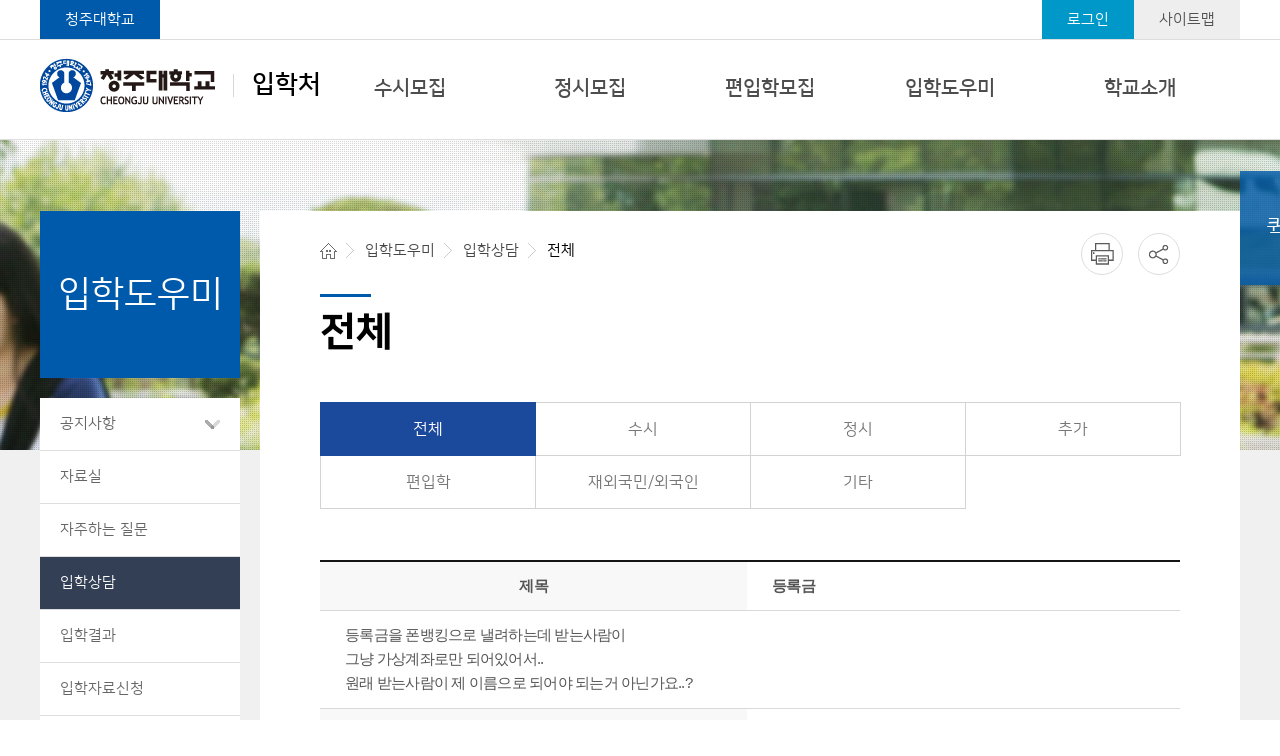

--- FILE ---
content_type: text/html; charset=UTF-8
request_url: https://rotc.cju.ac.kr/ipsi/selectBbsNttView.do?bbsNo=86&nttNo=122841&&pageUnit=10&key=832&pageIndex=1
body_size: 45800
content:
























<!DOCTYPE html>
<html class="ipsi" lang="ko">
<head>
	<!-- Google Tag Manager 2022 naeillmc -->
	<script>(function(w,d,s,l,i){w[l]=w[l]||[];w[l].push({'gtm.start':
	new Date().getTime(),event:'gtm.js'});var f=d.getElementsByTagName(s)[0],
	j=d.createElement(s),dl=l!='dataLayer'?'&l='+l:'';j.async=true;j.src=
	'https://www.googletagmanager.com/gtm.js?id='+i+dl;f.parentNode.insertBefore(j,f);
	})(window,document,'script','dataLayer','GTM-NDCS8QR');</script>
	<!-- End Google Tag Manager -->
	<meta charset="utf-8" />
	<meta http-equiv="X-UA-Compatible" content="IE=Edge" />
	<meta name="viewport" content="width=device-width, initial-scale=1.0, minimum-scale=1.0, maximum-scale=2.0, user-scalable=yes" />
	<meta name="author" content="청주대학교" />
	<meta name="keywords" content="청주대학교, 입학처" />
	<meta name="description" content="청주대학교 입학처에 오신것을 환영합니다." />
	<link rel="stylesheet" type="text/css" href="/common/css/font.css" />
	<link rel="stylesheet" type="text/css" href="/site/ipsi/css/sub.css?ver2507" />
	<link rel="shortcut icon" type="image/x-icon" href="/favicon.ico" />
	<!--[if lt IE 10]><script type="text/javascript" src="/common/js/consolefix.js"></script><![endif]-->
	<!--[if lt IE 9]><script type="text/javascript" src="/common/js/html5.js"></script><![endif]-->
	<!--[if lt IE 7]><script type="text/javascript" src="/common/js/unitpngfix.js"></script><![endif]-->
	<script type="text/javascript" src="/common/js/jquery-1.12.4.min.js"></script>
	<script type="text/javascript" src="/common/js/jquery.easing.1.3.js"></script>
	<script type="text/javascript" src="/common/js/slick.min.js"></script>
	<script type="text/javascript" src="/common/js/kit.js"></script>
	<script type="text/javascript" src="/common/js/layout.js"></script>
	<script type="text/javascript" src="/common/js/sub.js"></script>
	<script type="text/javascript" src="/site/ipsi/js/common.js"></script>
	<script type="text/javascript" src="/site/ipsi/js/sub.js"></script>
	<title>전체-입학상담-입학도우미</title>
</head>

<body id="sub04"><!-- 1차메뉴 분류코드 sub sub2 sub3 sub4 sub5 ... 등으로  id 추가바랍니다. -->
	<!-- Google Tag Manager (noscript) 2022 naeillmc -->
<noscript><iframe src="https://www.googletagmanager.com/ns.html?id=GTM-NDCS8QR"
height="0" width="0" style="display:none;visibility:hidden"></iframe></noscript>
<!-- End Google Tag Manager (noscript) -->
	<div id="wrapper">
		<header id="header">
			<div class="accessibility">
				<a href="#contents">본문 바로가기</a>
			</div>
			<div class="logo">
				<h1 class="wrap"><a href="/ipsi/index.do"><img src="/common/images/layout/logo.png" alt="청주대학교 CHEONGJU UNIVERSITY " />입학처</a></h1>
			</div>
			<div class="gnb">
				<div class="wrap clearfix">
					<div class="gnb_left">
						<ul class="clearfix">
							<li class="cju"><a href="/www/index.do" title="새창" target="_blank">청주대학교</a></li>
							
						</ul>
					</div>
					<div class="gnb_right">
						<ul class="clearfix">
							
					        
						    
						    
						        <li class="login"><a href="/ipsi/loginForm.do?key=832&amp;url=%2Fipsi%2Fsub.do%3Fkey%3D832">로그인</a></li>
						    
					        
							<li class="sitemap"><a href="/ipsi/sitemap.do?key=5149">사이트맵</a></li>
						</ul>
					</div>
				</div>
			</div>
			<div class="lnb_m_open">
				<button type="button">주메뉴 열기</button>
			</div>
			<nav class="lnb">
				<h2 class="skip">주메뉴</h2>
				<div class="lnb_wrap">
					<div class="wrap">
						<div class="lnb_title">
							<span class="small_title">학생중심 글로벌대학</span>
							<span class="big_title">청주대학교 입학처</span>
						</div>
						



	<ul class="depth1_menu clearfix">
				<li class="depth1_list">
			<a class="depth1_anchor"  href="/ipsi/contents.do?key=783&" target="_self">수시모집</a>

			<ul class="depth2_menu">
							<li class="depth2_list"><a class="depth2_anchor" href="/ipsi/contents.do?key=783&" target="_self">모집요강</a>


				</li>
				<li class="depth2_list"><a class="depth2_anchor" href="/ipsi/contents.do?key=784&" target="_self">원서접수</a>
				</li>
				<li class="depth2_list"><a class="depth2_anchor" href="/ipsi/contents.do?key=785&" target="_self">합격자 조회</a>
				</li>
				<li class="depth2_list"><a class="depth2_anchor" href="/ipsi/contents.do?key=786&" target="_self">등록포기(취소)신청</a>
				</li>
				<li class="depth2_list"><a class="depth2_anchor" href="/ipsi/selectBbsNttList.do?bbsNo=86&key=789&searchCtgry=%EC%88%98%EC%8B%9C&" target="_self">입학상담</a>
				</li>
				<li class="depth2_list"><a class="depth2_anchor" href="/ipsi/selectBbsNttList.do?bbsNo=87&key=790&searchCtgry=%EC%88%98%EC%8B%9C&" target="_self">입학결과</a>
				</li>
				<li class="depth2_list"><a class="depth2_anchor" href="/ipsi/contents.do?key=811&" target="_self">재외국민/외국인</a>

					<ul class="depth3_menu">
											<li class="depth3_list"><a class="depth3_anchor" href="/ipsi/contents.do?key=811&" target="_self">모집요강</a></li>
						<li class="depth3_list"><a class="depth3_anchor" href="/ipsi/contents.do?key=812&" target="_self">원서접수</a></li>
						<li class="depth3_list"><a class="depth3_anchor" href="/ipsi/selectBbsNttList.do?bbsNo=84&key=813&searchCtgry=%EC%9E%AC%EC%99%B8%EA%B5%AD%EB%AF%BC%2F%EC%99%B8%EA%B5%AD%EC%9D%B8&" target="_self">공지사항</a></li>
						<li class="depth3_list"><a class="depth3_anchor" href="/ipsi/selectBbsNttList.do?bbsNo=85&key=814&searchCtgry=%EC%9E%AC%EC%99%B8%EA%B5%AD%EB%AF%BC%2F%EC%99%B8%EA%B5%AD%EC%9D%B8&" target="_self">자료실</a></li>
						<li class="depth3_list"><a class="depth3_anchor" href="/ipsi/selectBbsNttList.do?bbsNo=86&key=815&searchCtgry=%EC%9E%AC%EC%99%B8%EA%B5%AD%EB%AF%BC%2F%EC%99%B8%EA%B5%AD%EC%9D%B8&" target="_self">입학상담</a></li>

	                </ul>

				</li>

			</ul>

		</li>
		<li class="depth1_list">
			<a class="depth1_anchor"  href="/ipsi/contents.do?key=792&" target="_self">정시모집</a>

			<ul class="depth2_menu">
							<li class="depth2_list"><a class="depth2_anchor" href="/ipsi/contents.do?key=792&" target="_self">모집요강</a>
				</li>
				<li class="depth2_list"><a class="depth2_anchor" href="/ipsi/contents.do?key=793&" target="_self">원서접수</a>
				</li>
				<li class="depth2_list"><a class="depth2_anchor" href="/ipsi/contents.do?key=794&" target="_self">합격자 조회</a>
				</li>
				<li class="depth2_list"><a class="depth2_anchor" href="/ipsi/contents.do?key=796&" target="_self">등록포기/환불신청</a>
				</li>
				<li class="depth2_list"><a class="depth2_anchor" href="/ipsi/selectBbsNttList.do?bbsNo=86&key=799&searchCtgry=%EC%A0%95%EC%8B%9C&" target="_self">입학상담</a>
				</li>
				<li class="depth2_list"><a class="depth2_anchor" href="/ipsi/selectBbsNttList.do?bbsNo=87&key=800&searchCtgry=%EC%A0%95%EC%8B%9C&" target="_self">입학결과</a>
				</li>
				<li class="depth2_list"><a class="depth2_anchor" href="/ipsi/contents.do?key=3640&" target="_self">추가모집</a>

					<ul class="depth3_menu">
											<li class="depth3_list"><a class="depth3_anchor" href="/ipsi/contents.do?key=3640&" target="_self">모집요강</a></li>
						<li class="depth3_list"><a class="depth3_anchor" href="/ipsi/contents.do?key=3641&" target="_self">원서접수</a></li>
						<li class="depth3_list"><a class="depth3_anchor" href="/ipsi/contents.do?key=3642&" target="_self">합격자 조회</a></li>
						<li class="depth3_list"><a class="depth3_anchor" href="/ipsi/contents.do?key=3644&" target="_self">등록포기/환불신청</a></li>
						<li class="depth3_list"><a class="depth3_anchor" href="/ipsi/selectBbsNttList.do?bbsNo=84&key=3645&searchCtgry=%EC%A0%95%EC%8B%9C%28%EC%B6%94%EA%B0%80%29&" target="_self">공지사항</a></li>
						<li class="depth3_list"><a class="depth3_anchor" href="/ipsi/selectBbsNttList.do?bbsNo=85&key=3646&searchCtgry=%EC%B6%94%EA%B0%80&" target="_self">자료실</a></li>
						<li class="depth3_list"><a class="depth3_anchor" href="/ipsi/selectBbsNttList.do?bbsNo=86&key=3647&searchCtgry=%EC%B6%94%EA%B0%80&" target="_self">입학상담</a></li>

	                </ul>

				</li>

			</ul>

		</li>
		<li class="depth1_list">
			<a class="depth1_anchor"  href="/ipsi/contents.do?key=802&" target="_self">편입학모집</a>

			<ul class="depth2_menu">
							<li class="depth2_list"><a class="depth2_anchor" href="/ipsi/contents.do?key=802&" target="_self">모집요강</a>
				</li>
				<li class="depth2_list"><a class="depth2_anchor" href="/ipsi/contents.do?key=803&" target="_self">원서접수</a>
				</li>
				<li class="depth2_list"><a class="depth2_anchor" href="/ipsi/contents.do?key=804&" target="_self">합격자 조회</a>
				</li>
				<li class="depth2_list"><a class="depth2_anchor" href="/ipsi/contents.do?key=806&" target="_self">등록포기/환불신청 </a>
				</li>
				<li class="depth2_list"><a class="depth2_anchor" href="/ipsi/selectBbsNttList.do?bbsNo=86&key=809&searchCtgry=%ED%8E%B8%EC%9E%85%ED%95%99&" target="_self">입학상담</a>
				</li>
				<li class="depth2_list"><a class="depth2_anchor" href="/ipsi/selectBbsNttList.do?bbsNo=85&key=7757&searchCtgry=%ED%8E%B8%EC%9E%85%ED%95%99&" target="_self">입학결과</a>
				</li>
				<li class="depth2_list"><a class="depth2_anchor" href="/ipsi/contents.do?key=8433&" target="_self">추가모집</a>

					<ul class="depth3_menu">
											<li class="depth3_list"><a class="depth3_anchor" href="/ipsi/contents.do?key=8433&" target="_self">모집요강</a></li>
						<li class="depth3_list"><a class="depth3_anchor" href="/ipsi/contents.do?key=8434&" target="_self">원서접수</a></li>
						<li class="depth3_list"><a class="depth3_anchor" href="/ipsi/contents.do?key=8435&" target="_self">합격자조회</a></li>
						<li class="depth3_list"><a class="depth3_anchor" href="/ipsi/contents.do?key=8436&" target="_self">등록포기/환불신청</a></li>
						<li class="depth3_list"><a class="depth3_anchor" href="/ipsi/selectBbsNttList.do?bbsNo=84&key=8437&searchCtgry=%ED%8E%B8%EC%9E%85%ED%95%99%28%EC%B6%94%EA%B0%80%29&" target="_self">공지사항</a></li>
						<li class="depth3_list"><a class="depth3_anchor" href="/ipsi/selectBbsNttList.do?bbsNo=85&key=8438&searchCtgry=%ED%8E%B8%EC%9E%85%ED%95%99%28%EC%B6%94%EA%B0%80%29&" target="_self">자료실</a></li>
						<li class="depth3_list"><a class="depth3_anchor" href="/ipsi/selectBbsNttList.do?bbsNo=86&key=8439&searchCtgry=%ED%8E%B8%EC%9E%85%ED%95%99%28%EC%B6%94%EA%B0%80%29&" target="_self">입학상담</a></li>

	                </ul>

				</li>

			</ul>

		</li>
		<li class="depth1_list">
			<a class="depth1_anchor"  href="/ipsi/selectBbsNttList.do?bbsNo=84&key=818&" target="_self">입학도우미</a>

			<ul class="depth2_menu">
							<li class="depth2_list"><a class="depth2_anchor" href="/ipsi/selectBbsNttList.do?bbsNo=84&key=818&" target="_self">공지사항</a>

					<ul class="depth3_menu">
											<li class="depth3_list"><a class="depth3_anchor" href="/ipsi/selectBbsNttList.do?bbsNo=84&key=818&" target="_self">전체</a></li>
						<li class="depth3_list"><a class="depth3_anchor" href="/ipsi/selectBbsNttList.do?bbsNo=84&key=819&searchCtgry=%EC%88%98%EC%8B%9C&" target="_self">수시</a></li>
						<li class="depth3_list"><a class="depth3_anchor" href="/ipsi/selectBbsNttList.do?bbsNo=84&key=820&searchCtgry=%EC%A0%95%EC%8B%9C&" target="_self">정시</a></li>
						<li class="depth3_list"><a class="depth3_anchor" href="/ipsi/selectBbsNttList.do?bbsNo=84&key=821&searchCtgry=%EC%A0%95%EC%8B%9C%EC%B6%94%EA%B0%80&" target="_self">정시(추가)</a></li>
						<li class="depth3_list"><a class="depth3_anchor" href="/ipsi/selectBbsNttList.do?bbsNo=84&key=822&searchCtgry=%ED%8E%B8%EC%9E%85%ED%95%99&" target="_self">편입학</a></li>
						<li class="depth3_list"><a class="depth3_anchor" href="/ipsi/selectBbsNttList.do?bbsNo=84&key=8440&searchCtgry=%ED%8E%B8%EC%9E%85%ED%95%99%EC%B6%94%EA%B0%80&" target="_self">편입학(추가)</a></li>
						<li class="depth3_list"><a class="depth3_anchor" href="/ipsi/selectBbsNttList.do?bbsNo=84&key=823&searchCtgry=%EC%9E%AC%EC%99%B8%EA%B5%AD%EB%AF%BC%2F%EC%99%B8%EA%B5%AD%EC%9D%B8&" target="_self">재외국민/외국인</a></li>
						<li class="depth3_list"><a class="depth3_anchor" href="/ipsi/selectBbsNttList.do?bbsNo=84&key=7448&searchCtgry=%EA%B8%B0%ED%83%80&" target="_self">기타</a></li>

	                </ul>

				</li>
				<li class="depth2_list"><a class="depth2_anchor" href="/ipsi/selectBbsNttList.do?bbsNo=85&key=825&" target="_self">자료실</a>

					<ul class="depth3_menu">
											<li class="depth3_list"><a class="depth3_anchor" href="/ipsi/selectBbsNttList.do?bbsNo=85&key=825&" target="_self">전체</a></li>
						<li class="depth3_list"><a class="depth3_anchor" href="/ipsi/selectBbsNttList.do?bbsNo=85&key=826&searchCtgry=%EC%88%98%EC%8B%9C&" target="_self">수시</a></li>
						<li class="depth3_list"><a class="depth3_anchor" href="/ipsi/selectBbsNttList.do?bbsNo=85&key=827&searchCtgry=%EC%A0%95%EC%8B%9C&" target="_self">정시</a></li>
						<li class="depth3_list"><a class="depth3_anchor" href="/ipsi/selectBbsNttList.do?bbsNo=85&key=828&searchCtgry=%EC%B6%94%EA%B0%80&" target="_self">추가</a></li>
						<li class="depth3_list"><a class="depth3_anchor" href="/ipsi/selectBbsNttList.do?bbsNo=85&key=830&searchCtgry=%EC%9E%AC%EC%99%B8%EA%B5%AD%EB%AF%BC%2F%EC%99%B8%EA%B5%AD%EC%9D%B8&" target="_self">재외국민/외국인</a></li>

	                </ul>

				</li>
				<li class="depth2_list"><a class="depth2_anchor" href="/ipsi/selectBbsNttList.do?bbsNo=1049&key=5150&" target="_self">자주하는 질문</a>
				</li>
				<li class="depth2_list"><a class="depth2_anchor" href="/ipsi/selectBbsNttList.do?bbsNo=86&key=832&" target="_self">입학상담</a>

					<ul class="depth3_menu">
											<li class="depth3_list"><a class="depth3_anchor" href="/ipsi/selectBbsNttList.do?bbsNo=86&key=832&" target="_self">전체</a></li>
						<li class="depth3_list"><a class="depth3_anchor" href="/ipsi/selectBbsNttList.do?bbsNo=86&key=833&searchCtgry=%EC%88%98%EC%8B%9C&" target="_self">수시</a></li>
						<li class="depth3_list"><a class="depth3_anchor" href="/ipsi/selectBbsNttList.do?bbsNo=86&key=834&searchCtgry=%EC%A0%95%EC%8B%9C&" target="_self">정시</a></li>
						<li class="depth3_list"><a class="depth3_anchor" href="/ipsi/selectBbsNttList.do?bbsNo=86&key=835&searchCtgry=%EC%B6%94%EA%B0%80&" target="_self">추가</a></li>
						<li class="depth3_list"><a class="depth3_anchor" href="/ipsi/selectBbsNttList.do?bbsNo=86&key=836&searchCtgry=%ED%8E%B8%EC%9E%85%ED%95%99&" target="_self">편입학</a></li>
						<li class="depth3_list"><a class="depth3_anchor" href="/ipsi/selectBbsNttList.do?bbsNo=86&key=837&searchCtgry=%EC%9E%AC%EC%99%B8%EA%B5%AD%EB%AF%BC%2F%EC%99%B8%EA%B5%AD%EC%9D%B8&" target="_self">재외국민/외국인</a></li>
						<li class="depth3_list"><a class="depth3_anchor" href="/ipsi/selectBbsNttList.do?bbsNo=86&key=838&searchCtgry=%EA%B8%B0%ED%83%80&" target="_self">기타</a></li>

	                </ul>

				</li>
				<li class="depth2_list"><a class="depth2_anchor" href="/ipsi/selectBbsNttList.do?bbsNo=87&key=840&" target="_self">입학결과</a>

					<ul class="depth3_menu">
											<li class="depth3_list"><a class="depth3_anchor" href="/ipsi/selectBbsNttList.do?bbsNo=87&key=840&" target="_self">전체</a></li>
						<li class="depth3_list"><a class="depth3_anchor" href="/ipsi/selectBbsNttList.do?bbsNo=87&key=841&searchCtgry=%EC%88%98%EC%8B%9C&" target="_self">수시</a></li>
						<li class="depth3_list"><a class="depth3_anchor" href="/ipsi/selectBbsNttList.do?bbsNo=87&key=842&searchCtgry=%EC%A0%95%EC%8B%9C&" target="_self">정시</a></li>
						<li class="depth3_list"><a class="depth3_anchor" href="/ipsi/selectBbsNttList.do?bbsNo=85&key=829&searchCtgry=%ED%8E%B8%EC%9E%85%ED%95%99&" target="_self">편입학</a></li>

	                </ul>

				</li>
				<li class="depth2_list"><a class="depth2_anchor" href="/ipsi/contents.do?key=843&" target="_self">입학자료신청</a>


				</li>
				<li class="depth2_list"><a class="depth2_anchor" href="/ipsi/contents.do?key=8570&" target="_self">입학자료신청확인</a>
				</li>
				<li class="depth2_list"><a class="depth2_anchor" href="http://iphakpg.cju.ac.kr/sub/sub04.html" target="_blank" title="새창">입학설명회 신청</a>
				</li>
				<li class="depth2_list"><a class="depth2_anchor" href="/ipsi/contents.do?key=846&" target="_self">2026 전형일정</a>
				</li>
				<li class="depth2_list"><a class="depth2_anchor" href="https://ipsi3.uwayapply.com/aWk4JkxKXko3cHpUSm8mZW9MZUotZlRm?p=Y2hhPTE&" target="_blank" title="새창">교과/수능성적 산출</a>
				</li>

			</ul>

		</li>
		<li class="depth1_list">
			<a class="depth1_anchor"  href="/ipsi/contents.do?key=848&" target="_self">학교소개</a>

			<ul class="depth2_menu">
							<li class="depth2_list"><a class="depth2_anchor" href="/ipsi/contents.do?key=848&" target="_self">학과소개</a>

					<ul class="depth3_menu">
											<li class="depth3_list"><a class="depth3_anchor" href="/ipsi/contents.do?key=8023&" target="_self">경상대학</a></li>
						<li class="depth3_list"><a class="depth3_anchor" href="/ipsi/contents.do?key=8024&" target="_self">인문사회대학</a></li>
						<li class="depth3_list"><a class="depth3_anchor" href="/ipsi/contents.do?key=8025&" target="_self">공과대학</a></li>
						<li class="depth3_list"><a class="depth3_anchor" href="/ipsi/contents.do?key=9266&" target="_self">AI·SW융합 대학</a></li>
						<li class="depth3_list"><a class="depth3_anchor" href="/ipsi/contents.do?key=8027&" target="_self">예술대학</a></li>
						<li class="depth3_list"><a class="depth3_anchor" href="/ipsi/contents.do?key=8028&" target="_self">보건의료과학대학</a></li>
						<li class="depth3_list"><a class="depth3_anchor" href="/ipsi/contents.do?key=8029&" target="_self">항공·국방대학</a></li>
						<li class="depth3_list"><a class="depth3_anchor" href="/ipsi/contents.do?key=9278&" target="_self">자유전공학부</a></li>

	                </ul>

				</li>
				<li class="depth2_list"><a class="depth2_anchor" href="/ipsi/contents.do?key=1045&" target="_self">생활관 안내</a>
				</li>
				<li class="depth2_list"><a class="depth2_anchor" href="/ipsi/contents.do?key=7019&consite=www&conkey=6979&" target="_self">장학제도 안내</a>

					<ul class="depth3_menu">
											<li class="depth3_list"><a class="depth3_anchor" href="/ipsi/contents.do?key=7019&consite=www&conkey=6979&" target="_self">교내장학</a></li>
						<li class="depth3_list"><a class="depth3_anchor" href="/ipsi/contents.do?key=7020&" target="_self">해외연수장학</a></li>
						<li class="depth3_list"><a class="depth3_anchor" href="/ipsi/contents.do?key=7021&" target="_self">역량마일리지장학</a></li>
						<li class="depth3_list"><a class="depth3_anchor" href="/ipsi/contents.do?key=7022&" target="_self">교외장학</a></li>
						<li class="depth3_list"><a class="depth3_anchor" href="/ipsi/contents.do?key=7023&" target="_self">학자금융자제도</a></li>

	                </ul>

				</li>
				<li class="depth2_list"><a class="depth2_anchor" href="/ipsi/contents.do?key=1051&" target="_self">학교통학버스</a>
				</li>
				<li class="depth2_list"><a class="depth2_anchor" href="/ipsi/contents.do?key=1046&" target="_self">국제교류프로그램 안내</a>


				</li>
				<li class="depth2_list"><a class="depth2_anchor" href="/ipsi/selectBbsNttList.do?bbsNo=1333&key=7026&" target="_self">홍보자료</a>

					<ul class="depth3_menu">
											<li class="depth3_list"><a class="depth3_anchor" href="/ipsi/selectBbsNttList.do?bbsNo=1333&key=7026&" target="_self">책자</a></li>
						<li class="depth3_list"><a class="depth3_anchor" href="/ipsi/selectBbsNttList.do?bbsNo=1442&key=7027&" target="_self">동영상</a></li>

	                </ul>

				</li>
				<li class="depth2_list"><a class="depth2_anchor" href="/site/campusmap/sub.html?" target="_blank" title="새창">캠퍼스맵</a>
				</li>
				<li class="depth2_list"><a class="depth2_anchor" href="/ipsi/contents.do?key=1049&" target="_self">찾아오시는길</a>
				</li>

			</ul>

		</li>
    </ul>
					</div>
				</div>
				<div class="lnb_m_close">
					<button type="button">주메뉴 닫기</button>
				</div>
			</nav>
		</header>
		<!-- //header -->
		<hr />
		<div id="container" class="loaded">
			<div class="wrap clearfix">
				<div class="side">
					<div class="side_title">
						<strong>입학도우미</strong>
					</div>
					<nav class="side_menu">
						<h2 class="skip">왼쪽메뉴</h2>
						

<ul class="depth2_menu">
			<li class="depth2_list"><a  class="depth2_anchor" href="/ipsi/selectBbsNttList.do?bbsNo=84&key=818&" target="_self">공지사항</a>

			<ul class="depth3_menu">
							<li class="depth3_list"><a class="depth3_anchor" href="/ipsi/selectBbsNttList.do?bbsNo=84&amp;key=818&amp;" target="_self"  >전체</a>
				</li>
				<li class="depth3_list"><a class="depth3_anchor" href="/ipsi/selectBbsNttList.do?bbsNo=84&amp;key=819&amp;searchCtgry=%EC%88%98%EC%8B%9C&amp;" target="_self"  >수시</a>
				</li>
				<li class="depth3_list"><a class="depth3_anchor" href="/ipsi/selectBbsNttList.do?bbsNo=84&amp;key=820&amp;searchCtgry=%EC%A0%95%EC%8B%9C&amp;" target="_self"  >정시</a>
				</li>
				<li class="depth3_list"><a class="depth3_anchor" href="/ipsi/selectBbsNttList.do?bbsNo=84&amp;key=821&amp;searchCtgry=%EC%A0%95%EC%8B%9C%EC%B6%94%EA%B0%80&amp;" target="_self"  >정시(추가)</a>
				</li>
				<li class="depth3_list"><a class="depth3_anchor" href="/ipsi/selectBbsNttList.do?bbsNo=84&amp;key=822&amp;searchCtgry=%ED%8E%B8%EC%9E%85%ED%95%99&amp;" target="_self"  >편입학</a>
				</li>
				<li class="depth3_list"><a class="depth3_anchor" href="/ipsi/selectBbsNttList.do?bbsNo=84&amp;key=8440&amp;searchCtgry=%ED%8E%B8%EC%9E%85%ED%95%99%EC%B6%94%EA%B0%80&amp;" target="_self"  >편입학(추가)</a>
				</li>
				<li class="depth3_list"><a class="depth3_anchor" href="/ipsi/selectBbsNttList.do?bbsNo=84&amp;key=823&amp;searchCtgry=%EC%9E%AC%EC%99%B8%EA%B5%AD%EB%AF%BC%2F%EC%99%B8%EA%B5%AD%EC%9D%B8&amp;" target="_self"  >재외국민/외국인</a>
				</li>
				<li class="depth3_list"><a class="depth3_anchor" href="/ipsi/selectBbsNttList.do?bbsNo=84&amp;key=7448&amp;searchCtgry=%EA%B8%B0%ED%83%80&amp;" target="_self"  >기타</a>
				</li>

			</ul>
		</li>
		<li class="depth2_list"><a  class="depth2_anchor" href="/ipsi/selectBbsNttList.do?bbsNo=85&key=825&" target="_self">자료실</a>
		</li>
		<li class="depth2_list"><a  class="depth2_anchor" href="/ipsi/selectBbsNttList.do?bbsNo=1049&key=5150&" target="_self">자주하는 질문</a>
		</li>
		<li class="depth2_list actived"><a  class="depth2_anchor" href="/ipsi/selectBbsNttList.do?bbsNo=86&key=832&" target="_self">입학상담</a>
		</li>
		<li class="depth2_list"><a  class="depth2_anchor" href="/ipsi/selectBbsNttList.do?bbsNo=87&key=840&" target="_self">입학결과</a>
		</li>
		<li class="depth2_list"><a  class="depth2_anchor" href="/ipsi/contents.do?key=843&" target="_self">입학자료신청</a>

		</li>
		<li class="depth2_list"><a  class="depth2_anchor" href="/ipsi/contents.do?key=8570&" target="_self">입학자료신청확인</a>
		</li>
		<li class="depth2_list"><a  class="depth2_anchor" href="http://iphakpg.cju.ac.kr/sub/sub04.html" target="_blank" title="새창">입학설명회 신청</a>
		</li>
		<li class="depth2_list"><a  class="depth2_anchor" href="/ipsi/contents.do?key=846&" target="_self">2026 전형일정</a>
		</li>
		<li class="depth2_list"><a  class="depth2_anchor" href="https://ipsi3.uwayapply.com/aWk4JkxKXko3cHpUSm8mZW9MZUotZlRm?p=Y2hhPTE&" target="_blank" title="새창">교과/수능성적 산출</a>
		</li>

</ul>

					</nav>
				</div>
				<!-- //side -->
				<main class="colgroup">
					<article>
						<header class="sub_head">
							<div class="path">
								<ul class="clearfix">
									<li>HOME</li>
									
									<li>입학도우미</li>
									
									<li>입학상담</li>
									
									<li class="actived">전체</li>
									
								</ul>
							</div>
							<div class="addons">
								<button type="button" class="print" title="새창"><span>프린트</span></button>
								<button type="button" class="copy"><span>공유</span></button>
							</div>
							<div class="sub_title">
								<h2>전체</h2>
							</div>
							
							<div class="tab_menu">

								 

								
								<div class="tab_menu_wrap">
									
										<button type="button">전체</button>
									
										
									
										
									
										
									
										
									
										
									
										
									
									<ul class="clearfix">
									
										<li class="actived"><div class="inner_wrap"><a href="/ipsi/selectBbsNttList.do?bbsNo=86&amp;key=832&amp;" target="_self" >전체</a></div></li>
									
										<li><div class="inner_wrap"><a href="/ipsi/selectBbsNttList.do?bbsNo=86&amp;key=833&amp;searchCtgry=%EC%88%98%EC%8B%9C&amp;" target="_self" >수시</a></div></li>
									
										<li><div class="inner_wrap"><a href="/ipsi/selectBbsNttList.do?bbsNo=86&amp;key=834&amp;searchCtgry=%EC%A0%95%EC%8B%9C&amp;" target="_self" >정시</a></div></li>
									
										<li><div class="inner_wrap"><a href="/ipsi/selectBbsNttList.do?bbsNo=86&amp;key=835&amp;searchCtgry=%EC%B6%94%EA%B0%80&amp;" target="_self" >추가</a></div></li>
									
										<li><div class="inner_wrap"><a href="/ipsi/selectBbsNttList.do?bbsNo=86&amp;key=836&amp;searchCtgry=%ED%8E%B8%EC%9E%85%ED%95%99&amp;" target="_self" >편입학</a></div></li>
									
										<li><div class="inner_wrap"><a href="/ipsi/selectBbsNttList.do?bbsNo=86&amp;key=837&amp;searchCtgry=%EC%9E%AC%EC%99%B8%EA%B5%AD%EB%AF%BC%2F%EC%99%B8%EA%B5%AD%EC%9D%B8&amp;" target="_self" >재외국민/외국인</a></div></li>
									
										<li><div class="inner_wrap"><a href="/ipsi/selectBbsNttList.do?bbsNo=86&amp;key=838&amp;searchCtgry=%EA%B8%B0%ED%83%80&amp;" target="_self" >기타</a></div></li>
									
									</ul>
								</div>
								
							</div>
							
						</header>
						<div id="contents" class="cts832">
							<link rel="stylesheet" href="/common/css/board.css"/>
<script type="text/javascript" src="/common/js/default.js"></script>





<div id="board" class="clearfix">
	

	<div class="bbs_info clearfix">
		<div class="bbs_right bbs_count">
		




        </div>
    </div>

	<table class="bbs_default view">
	<caption>전체 상세보기, 제목, 내용, 파일, 카테고리, 작성자등의 정보를 제공합니다.</caption>
    <tbody>

	

	<tr class="subject">
		<th scope="row">제목</th>

		<td>
			
			등록금
		</td>
	</tr>
	

	

	<tr>

		<td title="내용"  class="bbs_content" colspan="2">


			


			
				
				
				등록금을 폰뱅킹으로 낼려하는데 받는사람이 <br/>그냥 가상계좌로만 되어있어서.. <br/>원래 받는사람이 제 이름으로 되어야 되는거 아닌가요..?
				
			

			<div id="ntt_cn_wdv" style="height:1px"></div>

			<script type="text/javascript">
			function fn_resize_tbody() {
				tw = $('#contents').width();
				if(tw) {
					rw = tw - 35;
					$('#ntt_cn_wdv').css('width', rw+'px');
				}
			}

			$(document).ready(function() {
				fn_resize_tbody();
			});

			$(window).resize(function() {
				fn_resize_tbody();
			});

			</script>

		</td>
	</tr>
	

	

	<tr>
		<th scope="row">파일</th>

		<td>
		
		






		</td>
	</tr>
	

	

	<tr>
		<th scope="row">카테고리</th>

		<td>
			정시
		</td>
	</tr>
	

	

	<tr>
		<th scope="row">작성자</th>

		<td>
			고혜연 
		</td>
	</tr>
	
	</tbody>
	</table>




	<div class="bbs_btn_wrap clearfix">
		<div class="bbs_left">
		
			
			
				
			
		
		
        
    	</div>
		<div class="bbs_right">
    	<a class="bbs_btn list" href="./selectBbsNttList.do?bbsNo=86&amp;&amp;pageUnit=10&amp;key=832&amp;pageIndex=1"><i class="icon"></i><span>목록</span></a>
    	</div>
    </div>	
    <ul class="bbs_view_move">
    
    <li class="prev"><strong>이전글</strong> <a href="./selectBbsNttView.do?bbsNo=86&amp;nttNo=122842&amp;&amp;pageUnit=10&amp;key=832&amp;pageIndex=1">편입 합격</a></li>
    
    
    <li class="next"><strong>다음글</strong> <a href="./selectBbsNttView.do?bbsNo=86&amp;nttNo=122840&amp;&amp;pageUnit=10&amp;key=832&amp;pageIndex=1">편입 추가합격</a></li>
    
    </ul>
	



	
	<table class="bbs_default view">
        <caption>등록금의 답변내용</caption>
        <tbody>
        <tr>
            <th>작성자</th>
            <td><!--  --> 입학처</td>
        </tr>
        <tr>
            <th>답변내용</th>
            <td>안녕하세요. 청주대학교 입학처입니다. <br/><br/>가상계좌 예금주가 청주대학교로 표시되는지 재확인 해보시고 변동이 없으실 경우 청주대학교 입학처(☎. 043-229-8035)로 연락주시기 바랍니다.<br/><br/>그 밖에 입시 관련 궁금한 사항이나 자세한 상담은 청주대학교 입학처(☎. 043-229-8035)로 연락주시기 바랍니다. 감사합니다.</td>
        </tr>
		
        </tbody>
    </table>

	

	



	





</div>
						</div>
						<footer class="satisfaction">
							


	
	


<h3 class="skip">콘텐츠 만족도 조사</h3>
<div class="satisfaction_list clearfix">
	<p class="question">이 페이지에서 제공하는 정보에 대하여 어느 정도 만족하셨습니까?</p>
	<form method="post" name="cntntsEvalHist" id="cntntsEvalHist" action="/sym/sit/cem/addContentsEvalHist.do">
		<fieldset class="clearfix">
			<legend>만족도 조사 폼</legend>
			<input type="hidden" name="menuNo" id="menuNo" value="832"/>
			<div class="input_radio">
				<span class="input_line">
					<input name="cntntsEvlSe" value="VERY_SATSFC" id="value5" type="radio"/>
					<label for="value5">매우만족</label>
				</span>
				<span class="input_line">
					<input name="cntntsEvlSe" value="SATSFC" id="value4" type="radio" />
					<label for="value4">만족</label>
				</span>
				<span class="input_line">
					<input name="cntntsEvlSe" value="NRMLTY" id="value3" type="radio" />
					<label for="value3">보통</label>
				</span>
				<span class="input_line">
					<input name="cntntsEvlSe" value="DSCNTT" id="value2" type="radio" />
					<label for="value2">불만족</label>
				</span>
				<span class="input_line">
					<input name="cntntsEvlSe" value="VERY_DSCNTT" id="value1" type="radio" />
					<label for="value1">매우불만족</label>
				</span>
			</div>
			<div class="opinion">
				<input type="text" name="cntntsOpinionCn" id="etc" title="의견을 입력해주세요" placeholder="의견을 입력해 주세요" />
				<input type="submit" value="의견등록" />
			</div>
		</fieldset>
	</form>
</div>
	



	
						</footer>
					</article>
				</main>
				<!-- //colgroup -->
			</div>
			<div class="quick_menu">
				<div class="quick" data-style="list">
					<button type="button" class="open">퀵메뉴</button>
					<section class="target">
						<div class="inner_wrap">
							<h2>퀵메뉴<span>Quick menu</span></h2>
							<div class="tab_menu">
								<div class="tab_menu_wrap">
									<ul class="clearfix">
											<li class="active">
												<button type="button" class="open">수시</button>
												<div class="tab_content">
													
<c:set var="nowde">20260106131916</c:set>
<div class="slide_list">
	<div class="slide">
		<a href="http://www.cju.ac.kr/ipsi/selectBbsNttList.do?bbsNo=84&amp;amp;key=797&amp;amp;searchCtgry=%EC%88%98%EC%8B%9C" target="_self"  style="background-image:url('/DATA/banner/20171208111753358oOx.png')">공지사항</a>
	</div>
	<div class="slide">
		<a href="https://ratio.uwayapply.com/Sl5KOi9yV2FgfExKZiUmOiZKLWZUZg==" target="_blank"  title="새창" style="background-image:url('/DATA/banner/20171208113328185jyb.png')">경쟁률 확인</a>
	</div>
	<div class="slide">
		<a href="https://ipsi3.uwayapply.com/2026/susi2/cheongju/1/service/applyer.htm" target="_blank"  title="새창" style="background-image:url('/DATA/banner/20240909095850666apa.png')">접수확인</a>
	</div>
	<div class="slide">
		<a href="https://ipsi3.uwayapply.com/2026/susi2/cheongju/1/service/arrival.htm" target="_blank"  title="새창" style="background-image:url('/DATA/banner/20171214150946285UWv.png')">서류도착확인</a>
	</div>
	<div class="slide">
		<a href="https://www.cju.ac.kr/ipsi/contents.do?key=783&amp;" target="_self"  style="background-image:url('/DATA/banner/20171208113043010ZnT.png')">모집요강</a>
	</div>
	<div class="slide">
		<a href="https://www.cju.ac.kr/domi/index.do" target="_blank"  title="새창" style="background-image:url('/DATA/banner/20230922143721388fWk.png')">기숙사</a>
	</div>
</div>

													<div class="slide_control clearfix">
														<button type="button" class="prev">이전</button>
														<button type="button" class="next">다음</button>
													</div>
												</div>
											</li>
											<li>
												<button type="button" class="open">정시</button>
												<div class="tab_content">
													
<c:set var="nowde">20260106131916</c:set>
<div class="slide_list">
	<div class="slide">
		<a href="http://www.cju.ac.kr/ipsi/selectBbsNttList.do?bbsNo=84&amp;key=797&amp;searchCtgry=%EC%A0%95%EC%8B%9C" target="_self"  style="background-image:url('/DATA/banner/20171208113646114ySg.png')">공지사항</a>
	</div>
	<div class="slide">
		<a href="https://ratio.uwayapply.com/Sl5KOi9yV2FgfExKclc6L0otZlRm" target="_blank"  title="새창" style="background-image:url('/DATA/banner/20171214151445222bQa.png')">경쟁률확인</a>
	</div>
	<div class="slide">
		<a href="https://trs02.uwayapply.com/038HK6NFPLOC0000001GKC" target="_blank"  title="새창" style="background-image:url('/DATA/banner/20171214151539169HZr.png')">합격자조회</a>
	</div>
	<div class="slide">
		<a href="https://ipsi3.uwayapply.com/2026/jung/cheongju/1/service/arrival.htm" target="_blank"  title="새창" style="background-image:url('/DATA/banner/201712141516266050cm.png')">제출서류확인</a>
	</div>
	<div class="slide">
		<a href="http://www.cju.ac.kr/ipsi/contents.do?key=792" target="_blank"  title="새창" style="background-image:url('/DATA/banner/20171208113709288h6Y.png')">모집요강</a>
	</div>
	<div class="slide">
		<a href="https://www.cju.ac.kr/domi/index.do" target="_blank"  title="새창" style="background-image:url('/DATA/banner/20231107150443265PBH.png')">기숙사</a>
	</div>
</div>

													<div class="slide_control clearfix">
														<button type="button" class="prev">이전</button>
														<button type="button" class="next">다음</button>
													</div>
												</div>
											</li>
											<li>
												<button type="button" class="open">추가</button>
												<div class="tab_content">
													
<c:set var="nowde">20260106131916</c:set>
<div class="slide_list">
	<div class="slide">
		<a href="http://www.cju.ac.kr/ipsi/selectBbsNttList.do?bbsNo=84&amp;key=3645&amp;searchCtgry=%EC%B6%94%EA%B0%80&amp;" target="_self"  style="background-image:url('/DATA/banner/20171208113822168ebh.png')">공지사항</a>
	</div>
	<div class="slide">
		<a href="https://www.cju.ac.kr/ipsi/contents.do?key=3640&amp;" target="_blank"  title="새창" style="background-image:url('/DATA/banner/20171214151721267W6b.png')">모집요강</a>
	</div>
	<div class="slide">
		<a href="http://ipsi3.uwayapply.com/jung2/cheongju/?CHA=3" target="_self"  style="background-image:url('/DATA/banner/20171214151803064Y2v.png')">원서접수</a>
	</div>
	<div class="slide">
		<a href="http://ipsi3.uwayapply.com/jung2/cheongju/3/service/applyer.htm" target="_blank"  title="새창" style="background-image:url('/DATA/banner/20230922144741645Zy0.png')">접수확인</a>
	</div>
	<div class="slide">
		<a href="https://ipsi3.uwayapply.com/jung2/cheongju/1/service/arrival.htm" target="_blank"  title="새창" style="background-image:url('/DATA/banner/20240222090229371Qj1.png')">서류도착확인</a>
	</div>
	<div class="slide">
		<a href="http://ratio.uwayapply.com/SnBKOi9yV2FgfExKZnJXOi9KemZUZg" target="_blank"  title="새창" style="background-image:url('/DATA/banner/20171214151840110rkP.png')">경쟁률확인</a>
	</div>
</div>

													<div class="slide_control clearfix">
														<button type="button" class="prev">이전</button>
														<button type="button" class="next">다음</button>
													</div>
												</div>
											</li>
											<li>
												<button type="button" class="open">편입학</button>
												<div class="tab_content">
													
<c:set var="nowde">20260106131916</c:set>
<div class="slide_list">
	<div class="slide">
		<a href="http://www.cju.ac.kr/ipsi/selectBbsNttList.do?bbsNo=84&amp;key=807&amp;searchCtgry=%ED%8E%B8%EC%9E%85%ED%95%99&amp;" target="_blank"  title="새창" style="background-image:url('/DATA/banner/20171214152014284ra1.png')">공지사항</a>
	</div>
	<div class="slide">
		<a href="https://ratio.uwayapply.com/Sl5KOi9yV2FgfExKOmJpSi1mVGY=" target="_blank"  title="새창" style="background-image:url('/DATA/banner/20171208114017706dH0.png')">경쟁률확인</a>
	</div>
	<div class="slide">
		<a href="https://trs04.uwayapply.com/038YK6T8Q2SJVVVVVUKC54" target="_self"  style="background-image:url('/DATA/banner/20171214152042508Gwo.png')">합격자조회</a>
	</div>
	<div class="slide">
		<a href="https://ipsi2.uwayapply.com/2026/pyu/cheongju/1/service/arrival.htm" target="_blank"  title="새창" style="background-image:url('/DATA/banner/20171208114052833TZV.png')">제출서류확인</a>
	</div>
	<div class="slide">
		<a href="http://www.cju.ac.kr/ipsi/contents.do?key=802&amp;" target="_blank"  title="새창" style="background-image:url('/DATA/banner/2017120811392206194x.png')">모집요강</a>
	</div>
	<div class="slide">
		<a href="https://www.cju.ac.kr/domi/index.do" target="_blank"  title="새창" style="background-image:url('/DATA/banner/20240108145846561ULe.png')">기숙사</a>
	</div>
</div>

													<div class="slide_control clearfix">
														<button type="button" class="prev">이전</button>
														<button type="button" class="next">다음</button>
													</div>
												</div>
											</li>
											<li>
												<button type="button" class="open">재외국민</button>
												<div class="tab_content">
													
<c:set var="nowde">20260106131916</c:set>
<div class="slide_list">


	<div class="slide">
		<a href="http://www.cju.ac.kr/ipsi/selectBbsNttList.do?bbsNo=84&amp;key=813&amp;searchCtgry=%EC%9E%AC%EC%99%B8%EA%B5%AD%EB%AF%BC%2F%EC%99%B8%EA%B5%AD%EC%9D%B8&amp;" target="_blank"  title="새창" style="background-image:url('/DATA/banner/20171214152149715hbp.png')">공지사항</a>
	</div>



	<div class="slide">
		<a href="http://www.cju.ac.kr/ipsi/contents.do?key=811&amp;" target="_blank"  title="새창" style="background-image:url('/DATA/banner/20171208114219750ryt.png')">모집요강</a>
	</div>

</div>

													<div class="slide_control clearfix">
														<button type="button" class="prev">이전</button>
														<button type="button" class="next">다음</button>
													</div>
												</div>
											</li>
										</ul>
								</div>
							</div>
						</div>
					</section>
					<button type="button" class="close">닫기</button>
				</div>
				<!--<div class="calendar" data-style="list">
					<button type="button" class="open">입시 <br />캘린더</button>
					<section class="target">
						<div class="inner_wrap">
							<h2>입시캘린더<span>Admission Calendar</span></h2>
							<div class="table_wrap">
								<table>
									<caption>입시캘린더에 대한 표 - 2017-01, 2017-02, 2017-03, 2017-04 순으로 내용을 제공하고 있습니다.</caption>
									<colgroup>
										<col style="width:20%;" />
										<col style="width:20%;" />
										<col style="width:20%;" />
										<col style="width:20%;" />
										<col style="width:20%;" />
									</colgroup>
									<thead>
										<tr>
											<th scope="col">&nbsp;</th>
											<th scope="col" id="cal_mon_1">2017-01</th>
											<th scope="col" id="cal_mon_2">2017-02</th>
											<th scope="col" id="cal_mon_3">2017-03</th>
											<th scope="col" id="cal_mon_4">2017-04</th>
										</tr>
									</thead>
									<tbody>
										<tr>
											<th scope="row">수시</th>
											<td data-style="list" id="cal_con_1_1"></td>
											<td data-style="list" id="cal_con_1_2"></td>
											<td data-style="list" id="cal_con_1_3"></td>
											<td data-style="list" id="cal_con_1_4"></td>
										</tr>
										<tr>
											<th scope="row">정시</th>
											<td data-style="list" id="cal_con_2_1"></td>
											<td data-style="list" id="cal_con_2_2"></td>
											<td data-style="list" id="cal_con_2_3"></td>
											<td data-style="list" id="cal_con_2_4"></td>
										</tr>
										<tr>
											<th scope="row">추가</th>
											<td data-style="list" id="cal_con_3_1"></td>
											<td data-style="list" id="cal_con_3_2"></td>
											<td data-style="list" id="cal_con_3_3"></td>
											<td data-style="list" id="cal_con_3_4"></td>
										</tr>
										<tr>
											<th scope="row">편입학</th>
											<td data-style="list" id="cal_con_4_1"></td>
											<td data-style="list" id="cal_con_4_2"></td>
											<td data-style="list" id="cal_con_4_3"></td>
											<td data-style="list" id="cal_con_4_4"></td>
										</tr>
										<tr>
											<th scope="row">재외국민</th>
											<td data-style="list" id="cal_con_5_1"></td>
											<td data-style="list" id="cal_con_5_2"></td>
											<td data-style="list" id="cal_con_5_3"></td>
											<td data-style="list" id="cal_con_5_4"></td>
										</tr>
									</tbody>
								</table>
								<div class="table_control">
									<button type="button" class="prev" id="btn_prev_cal_q">이전 4개월분 일정보기</button>
									<button type="button" class="next" id="btn_next_cal_q">다음 4개월분 일정보기</button>
								</div>
							</div>
						</div>
					</section>
					<button type="button" class="close">닫기</button>
				</div>-->
			</div>
		</div>
		<!-- //container -->
		<hr />
		<footer id="footer">
			<div class="footer_nav">
				<div class="wrap clearfix">
					<div class="footer_nav_left">
						
						
<ul class="clearfix">
		<li class="privacy">
			<a href="/www/contents.do?key=4643" target="_blank"  title="새창">개인정보처리방침</a>
		</li>
		<li class="email">
			<a href="/www/contents.do?key=4662" target="_blank"  title="새창">이메일주소수집거부</a>
		</li>
		<li class="location">
			<a href="/ipsi/contents.do?key=1049" target="_self" >찾아오시는 길</a>
		</li>
</ul>

					</div>
					<div class="footer_nav_right clearfix">
						<a href="http://www.adiga.kr/" title="새창" target="_blank" class="adiga"><img src="/site/ipsi/images/common/footer_adiga.gif" alt="대학! 어디가? &quot;내가 원하는 모든 대입정보!&quot;" /></a>
						<ul class="clearfix" style="display:none; overflow:hidden;">
							<li class="facebook"><a href="https://www.facebook.com/cjuonline/?ref=nf&hc_ref=NEWSFEED" title="새창" target="_blank">페이스북</a></li>
							<li class="instagram"><a href="https://www.instagram.com/cjuonline/" title="새창" target="_blank">인스타그램</a></li>
							<li class="naver"><a href="http://blog.naver.com/cjuonline" title="새창" target="_blank">네이버</a></li>
						</ul>
					</div>
				</div>
			</div>
			<div class="wrap">
				<div class="footer_logo">
					<img src="/site/ipsi/images/common/footer_logo.png" alt="청주대학교(CHEONGJU UNIVERSITY) 입학처" />
					<p class="footer_logo_text">학생중심 특성화·교육 혁신대학</p>
				</div>
				<div class="footer_info">
            				<address>(28503) 충청북도 청주시 청원구 대성로 298<mark>TEL 043-229-8033,8034</mark><mark>FAX 043-229-8037</mark><mark></mark></address>
            				<p>COPYRIGHT © 2017 BY CHEONGJU UNIVERSITY. ALL RIGHTS RESERVED.</p>
							<p>사업자등록번호 : 301-82-00345</p>
				</div>
				<div class="top">
					<a href="#wrapper">상단 바로가기</a>
				</div>
			</div>
			




		</footer>
		<!-- //footer -->
	</div>
</body>
</html>

--- FILE ---
content_type: text/html; charset=UTF-8
request_url: https://rotc.cju.ac.kr/ipsi/selectBbsNttView.do?bbsNo=86&nttNo=122841&&pageUnit=10&key=832&pageIndex=1
body_size: 45800
content:
























<!DOCTYPE html>
<html class="ipsi" lang="ko">
<head>
	<!-- Google Tag Manager 2022 naeillmc -->
	<script>(function(w,d,s,l,i){w[l]=w[l]||[];w[l].push({'gtm.start':
	new Date().getTime(),event:'gtm.js'});var f=d.getElementsByTagName(s)[0],
	j=d.createElement(s),dl=l!='dataLayer'?'&l='+l:'';j.async=true;j.src=
	'https://www.googletagmanager.com/gtm.js?id='+i+dl;f.parentNode.insertBefore(j,f);
	})(window,document,'script','dataLayer','GTM-NDCS8QR');</script>
	<!-- End Google Tag Manager -->
	<meta charset="utf-8" />
	<meta http-equiv="X-UA-Compatible" content="IE=Edge" />
	<meta name="viewport" content="width=device-width, initial-scale=1.0, minimum-scale=1.0, maximum-scale=2.0, user-scalable=yes" />
	<meta name="author" content="청주대학교" />
	<meta name="keywords" content="청주대학교, 입학처" />
	<meta name="description" content="청주대학교 입학처에 오신것을 환영합니다." />
	<link rel="stylesheet" type="text/css" href="/common/css/font.css" />
	<link rel="stylesheet" type="text/css" href="/site/ipsi/css/sub.css?ver2507" />
	<link rel="shortcut icon" type="image/x-icon" href="/favicon.ico" />
	<!--[if lt IE 10]><script type="text/javascript" src="/common/js/consolefix.js"></script><![endif]-->
	<!--[if lt IE 9]><script type="text/javascript" src="/common/js/html5.js"></script><![endif]-->
	<!--[if lt IE 7]><script type="text/javascript" src="/common/js/unitpngfix.js"></script><![endif]-->
	<script type="text/javascript" src="/common/js/jquery-1.12.4.min.js"></script>
	<script type="text/javascript" src="/common/js/jquery.easing.1.3.js"></script>
	<script type="text/javascript" src="/common/js/slick.min.js"></script>
	<script type="text/javascript" src="/common/js/kit.js"></script>
	<script type="text/javascript" src="/common/js/layout.js"></script>
	<script type="text/javascript" src="/common/js/sub.js"></script>
	<script type="text/javascript" src="/site/ipsi/js/common.js"></script>
	<script type="text/javascript" src="/site/ipsi/js/sub.js"></script>
	<title>전체-입학상담-입학도우미</title>
</head>

<body id="sub04"><!-- 1차메뉴 분류코드 sub sub2 sub3 sub4 sub5 ... 등으로  id 추가바랍니다. -->
	<!-- Google Tag Manager (noscript) 2022 naeillmc -->
<noscript><iframe src="https://www.googletagmanager.com/ns.html?id=GTM-NDCS8QR"
height="0" width="0" style="display:none;visibility:hidden"></iframe></noscript>
<!-- End Google Tag Manager (noscript) -->
	<div id="wrapper">
		<header id="header">
			<div class="accessibility">
				<a href="#contents">본문 바로가기</a>
			</div>
			<div class="logo">
				<h1 class="wrap"><a href="/ipsi/index.do"><img src="/common/images/layout/logo.png" alt="청주대학교 CHEONGJU UNIVERSITY " />입학처</a></h1>
			</div>
			<div class="gnb">
				<div class="wrap clearfix">
					<div class="gnb_left">
						<ul class="clearfix">
							<li class="cju"><a href="/www/index.do" title="새창" target="_blank">청주대학교</a></li>
							
						</ul>
					</div>
					<div class="gnb_right">
						<ul class="clearfix">
							
					        
						    
						    
						        <li class="login"><a href="/ipsi/loginForm.do?key=832&amp;url=%2Fipsi%2Fsub.do%3Fkey%3D832">로그인</a></li>
						    
					        
							<li class="sitemap"><a href="/ipsi/sitemap.do?key=5149">사이트맵</a></li>
						</ul>
					</div>
				</div>
			</div>
			<div class="lnb_m_open">
				<button type="button">주메뉴 열기</button>
			</div>
			<nav class="lnb">
				<h2 class="skip">주메뉴</h2>
				<div class="lnb_wrap">
					<div class="wrap">
						<div class="lnb_title">
							<span class="small_title">학생중심 글로벌대학</span>
							<span class="big_title">청주대학교 입학처</span>
						</div>
						



	<ul class="depth1_menu clearfix">
				<li class="depth1_list">
			<a class="depth1_anchor"  href="/ipsi/contents.do?key=783&" target="_self">수시모집</a>

			<ul class="depth2_menu">
							<li class="depth2_list"><a class="depth2_anchor" href="/ipsi/contents.do?key=783&" target="_self">모집요강</a>


				</li>
				<li class="depth2_list"><a class="depth2_anchor" href="/ipsi/contents.do?key=784&" target="_self">원서접수</a>
				</li>
				<li class="depth2_list"><a class="depth2_anchor" href="/ipsi/contents.do?key=785&" target="_self">합격자 조회</a>
				</li>
				<li class="depth2_list"><a class="depth2_anchor" href="/ipsi/contents.do?key=786&" target="_self">등록포기(취소)신청</a>
				</li>
				<li class="depth2_list"><a class="depth2_anchor" href="/ipsi/selectBbsNttList.do?bbsNo=86&key=789&searchCtgry=%EC%88%98%EC%8B%9C&" target="_self">입학상담</a>
				</li>
				<li class="depth2_list"><a class="depth2_anchor" href="/ipsi/selectBbsNttList.do?bbsNo=87&key=790&searchCtgry=%EC%88%98%EC%8B%9C&" target="_self">입학결과</a>
				</li>
				<li class="depth2_list"><a class="depth2_anchor" href="/ipsi/contents.do?key=811&" target="_self">재외국민/외국인</a>

					<ul class="depth3_menu">
											<li class="depth3_list"><a class="depth3_anchor" href="/ipsi/contents.do?key=811&" target="_self">모집요강</a></li>
						<li class="depth3_list"><a class="depth3_anchor" href="/ipsi/contents.do?key=812&" target="_self">원서접수</a></li>
						<li class="depth3_list"><a class="depth3_anchor" href="/ipsi/selectBbsNttList.do?bbsNo=84&key=813&searchCtgry=%EC%9E%AC%EC%99%B8%EA%B5%AD%EB%AF%BC%2F%EC%99%B8%EA%B5%AD%EC%9D%B8&" target="_self">공지사항</a></li>
						<li class="depth3_list"><a class="depth3_anchor" href="/ipsi/selectBbsNttList.do?bbsNo=85&key=814&searchCtgry=%EC%9E%AC%EC%99%B8%EA%B5%AD%EB%AF%BC%2F%EC%99%B8%EA%B5%AD%EC%9D%B8&" target="_self">자료실</a></li>
						<li class="depth3_list"><a class="depth3_anchor" href="/ipsi/selectBbsNttList.do?bbsNo=86&key=815&searchCtgry=%EC%9E%AC%EC%99%B8%EA%B5%AD%EB%AF%BC%2F%EC%99%B8%EA%B5%AD%EC%9D%B8&" target="_self">입학상담</a></li>

	                </ul>

				</li>

			</ul>

		</li>
		<li class="depth1_list">
			<a class="depth1_anchor"  href="/ipsi/contents.do?key=792&" target="_self">정시모집</a>

			<ul class="depth2_menu">
							<li class="depth2_list"><a class="depth2_anchor" href="/ipsi/contents.do?key=792&" target="_self">모집요강</a>
				</li>
				<li class="depth2_list"><a class="depth2_anchor" href="/ipsi/contents.do?key=793&" target="_self">원서접수</a>
				</li>
				<li class="depth2_list"><a class="depth2_anchor" href="/ipsi/contents.do?key=794&" target="_self">합격자 조회</a>
				</li>
				<li class="depth2_list"><a class="depth2_anchor" href="/ipsi/contents.do?key=796&" target="_self">등록포기/환불신청</a>
				</li>
				<li class="depth2_list"><a class="depth2_anchor" href="/ipsi/selectBbsNttList.do?bbsNo=86&key=799&searchCtgry=%EC%A0%95%EC%8B%9C&" target="_self">입학상담</a>
				</li>
				<li class="depth2_list"><a class="depth2_anchor" href="/ipsi/selectBbsNttList.do?bbsNo=87&key=800&searchCtgry=%EC%A0%95%EC%8B%9C&" target="_self">입학결과</a>
				</li>
				<li class="depth2_list"><a class="depth2_anchor" href="/ipsi/contents.do?key=3640&" target="_self">추가모집</a>

					<ul class="depth3_menu">
											<li class="depth3_list"><a class="depth3_anchor" href="/ipsi/contents.do?key=3640&" target="_self">모집요강</a></li>
						<li class="depth3_list"><a class="depth3_anchor" href="/ipsi/contents.do?key=3641&" target="_self">원서접수</a></li>
						<li class="depth3_list"><a class="depth3_anchor" href="/ipsi/contents.do?key=3642&" target="_self">합격자 조회</a></li>
						<li class="depth3_list"><a class="depth3_anchor" href="/ipsi/contents.do?key=3644&" target="_self">등록포기/환불신청</a></li>
						<li class="depth3_list"><a class="depth3_anchor" href="/ipsi/selectBbsNttList.do?bbsNo=84&key=3645&searchCtgry=%EC%A0%95%EC%8B%9C%28%EC%B6%94%EA%B0%80%29&" target="_self">공지사항</a></li>
						<li class="depth3_list"><a class="depth3_anchor" href="/ipsi/selectBbsNttList.do?bbsNo=85&key=3646&searchCtgry=%EC%B6%94%EA%B0%80&" target="_self">자료실</a></li>
						<li class="depth3_list"><a class="depth3_anchor" href="/ipsi/selectBbsNttList.do?bbsNo=86&key=3647&searchCtgry=%EC%B6%94%EA%B0%80&" target="_self">입학상담</a></li>

	                </ul>

				</li>

			</ul>

		</li>
		<li class="depth1_list">
			<a class="depth1_anchor"  href="/ipsi/contents.do?key=802&" target="_self">편입학모집</a>

			<ul class="depth2_menu">
							<li class="depth2_list"><a class="depth2_anchor" href="/ipsi/contents.do?key=802&" target="_self">모집요강</a>
				</li>
				<li class="depth2_list"><a class="depth2_anchor" href="/ipsi/contents.do?key=803&" target="_self">원서접수</a>
				</li>
				<li class="depth2_list"><a class="depth2_anchor" href="/ipsi/contents.do?key=804&" target="_self">합격자 조회</a>
				</li>
				<li class="depth2_list"><a class="depth2_anchor" href="/ipsi/contents.do?key=806&" target="_self">등록포기/환불신청 </a>
				</li>
				<li class="depth2_list"><a class="depth2_anchor" href="/ipsi/selectBbsNttList.do?bbsNo=86&key=809&searchCtgry=%ED%8E%B8%EC%9E%85%ED%95%99&" target="_self">입학상담</a>
				</li>
				<li class="depth2_list"><a class="depth2_anchor" href="/ipsi/selectBbsNttList.do?bbsNo=85&key=7757&searchCtgry=%ED%8E%B8%EC%9E%85%ED%95%99&" target="_self">입학결과</a>
				</li>
				<li class="depth2_list"><a class="depth2_anchor" href="/ipsi/contents.do?key=8433&" target="_self">추가모집</a>

					<ul class="depth3_menu">
											<li class="depth3_list"><a class="depth3_anchor" href="/ipsi/contents.do?key=8433&" target="_self">모집요강</a></li>
						<li class="depth3_list"><a class="depth3_anchor" href="/ipsi/contents.do?key=8434&" target="_self">원서접수</a></li>
						<li class="depth3_list"><a class="depth3_anchor" href="/ipsi/contents.do?key=8435&" target="_self">합격자조회</a></li>
						<li class="depth3_list"><a class="depth3_anchor" href="/ipsi/contents.do?key=8436&" target="_self">등록포기/환불신청</a></li>
						<li class="depth3_list"><a class="depth3_anchor" href="/ipsi/selectBbsNttList.do?bbsNo=84&key=8437&searchCtgry=%ED%8E%B8%EC%9E%85%ED%95%99%28%EC%B6%94%EA%B0%80%29&" target="_self">공지사항</a></li>
						<li class="depth3_list"><a class="depth3_anchor" href="/ipsi/selectBbsNttList.do?bbsNo=85&key=8438&searchCtgry=%ED%8E%B8%EC%9E%85%ED%95%99%28%EC%B6%94%EA%B0%80%29&" target="_self">자료실</a></li>
						<li class="depth3_list"><a class="depth3_anchor" href="/ipsi/selectBbsNttList.do?bbsNo=86&key=8439&searchCtgry=%ED%8E%B8%EC%9E%85%ED%95%99%28%EC%B6%94%EA%B0%80%29&" target="_self">입학상담</a></li>

	                </ul>

				</li>

			</ul>

		</li>
		<li class="depth1_list">
			<a class="depth1_anchor"  href="/ipsi/selectBbsNttList.do?bbsNo=84&key=818&" target="_self">입학도우미</a>

			<ul class="depth2_menu">
							<li class="depth2_list"><a class="depth2_anchor" href="/ipsi/selectBbsNttList.do?bbsNo=84&key=818&" target="_self">공지사항</a>

					<ul class="depth3_menu">
											<li class="depth3_list"><a class="depth3_anchor" href="/ipsi/selectBbsNttList.do?bbsNo=84&key=818&" target="_self">전체</a></li>
						<li class="depth3_list"><a class="depth3_anchor" href="/ipsi/selectBbsNttList.do?bbsNo=84&key=819&searchCtgry=%EC%88%98%EC%8B%9C&" target="_self">수시</a></li>
						<li class="depth3_list"><a class="depth3_anchor" href="/ipsi/selectBbsNttList.do?bbsNo=84&key=820&searchCtgry=%EC%A0%95%EC%8B%9C&" target="_self">정시</a></li>
						<li class="depth3_list"><a class="depth3_anchor" href="/ipsi/selectBbsNttList.do?bbsNo=84&key=821&searchCtgry=%EC%A0%95%EC%8B%9C%EC%B6%94%EA%B0%80&" target="_self">정시(추가)</a></li>
						<li class="depth3_list"><a class="depth3_anchor" href="/ipsi/selectBbsNttList.do?bbsNo=84&key=822&searchCtgry=%ED%8E%B8%EC%9E%85%ED%95%99&" target="_self">편입학</a></li>
						<li class="depth3_list"><a class="depth3_anchor" href="/ipsi/selectBbsNttList.do?bbsNo=84&key=8440&searchCtgry=%ED%8E%B8%EC%9E%85%ED%95%99%EC%B6%94%EA%B0%80&" target="_self">편입학(추가)</a></li>
						<li class="depth3_list"><a class="depth3_anchor" href="/ipsi/selectBbsNttList.do?bbsNo=84&key=823&searchCtgry=%EC%9E%AC%EC%99%B8%EA%B5%AD%EB%AF%BC%2F%EC%99%B8%EA%B5%AD%EC%9D%B8&" target="_self">재외국민/외국인</a></li>
						<li class="depth3_list"><a class="depth3_anchor" href="/ipsi/selectBbsNttList.do?bbsNo=84&key=7448&searchCtgry=%EA%B8%B0%ED%83%80&" target="_self">기타</a></li>

	                </ul>

				</li>
				<li class="depth2_list"><a class="depth2_anchor" href="/ipsi/selectBbsNttList.do?bbsNo=85&key=825&" target="_self">자료실</a>

					<ul class="depth3_menu">
											<li class="depth3_list"><a class="depth3_anchor" href="/ipsi/selectBbsNttList.do?bbsNo=85&key=825&" target="_self">전체</a></li>
						<li class="depth3_list"><a class="depth3_anchor" href="/ipsi/selectBbsNttList.do?bbsNo=85&key=826&searchCtgry=%EC%88%98%EC%8B%9C&" target="_self">수시</a></li>
						<li class="depth3_list"><a class="depth3_anchor" href="/ipsi/selectBbsNttList.do?bbsNo=85&key=827&searchCtgry=%EC%A0%95%EC%8B%9C&" target="_self">정시</a></li>
						<li class="depth3_list"><a class="depth3_anchor" href="/ipsi/selectBbsNttList.do?bbsNo=85&key=828&searchCtgry=%EC%B6%94%EA%B0%80&" target="_self">추가</a></li>
						<li class="depth3_list"><a class="depth3_anchor" href="/ipsi/selectBbsNttList.do?bbsNo=85&key=830&searchCtgry=%EC%9E%AC%EC%99%B8%EA%B5%AD%EB%AF%BC%2F%EC%99%B8%EA%B5%AD%EC%9D%B8&" target="_self">재외국민/외국인</a></li>

	                </ul>

				</li>
				<li class="depth2_list"><a class="depth2_anchor" href="/ipsi/selectBbsNttList.do?bbsNo=1049&key=5150&" target="_self">자주하는 질문</a>
				</li>
				<li class="depth2_list"><a class="depth2_anchor" href="/ipsi/selectBbsNttList.do?bbsNo=86&key=832&" target="_self">입학상담</a>

					<ul class="depth3_menu">
											<li class="depth3_list"><a class="depth3_anchor" href="/ipsi/selectBbsNttList.do?bbsNo=86&key=832&" target="_self">전체</a></li>
						<li class="depth3_list"><a class="depth3_anchor" href="/ipsi/selectBbsNttList.do?bbsNo=86&key=833&searchCtgry=%EC%88%98%EC%8B%9C&" target="_self">수시</a></li>
						<li class="depth3_list"><a class="depth3_anchor" href="/ipsi/selectBbsNttList.do?bbsNo=86&key=834&searchCtgry=%EC%A0%95%EC%8B%9C&" target="_self">정시</a></li>
						<li class="depth3_list"><a class="depth3_anchor" href="/ipsi/selectBbsNttList.do?bbsNo=86&key=835&searchCtgry=%EC%B6%94%EA%B0%80&" target="_self">추가</a></li>
						<li class="depth3_list"><a class="depth3_anchor" href="/ipsi/selectBbsNttList.do?bbsNo=86&key=836&searchCtgry=%ED%8E%B8%EC%9E%85%ED%95%99&" target="_self">편입학</a></li>
						<li class="depth3_list"><a class="depth3_anchor" href="/ipsi/selectBbsNttList.do?bbsNo=86&key=837&searchCtgry=%EC%9E%AC%EC%99%B8%EA%B5%AD%EB%AF%BC%2F%EC%99%B8%EA%B5%AD%EC%9D%B8&" target="_self">재외국민/외국인</a></li>
						<li class="depth3_list"><a class="depth3_anchor" href="/ipsi/selectBbsNttList.do?bbsNo=86&key=838&searchCtgry=%EA%B8%B0%ED%83%80&" target="_self">기타</a></li>

	                </ul>

				</li>
				<li class="depth2_list"><a class="depth2_anchor" href="/ipsi/selectBbsNttList.do?bbsNo=87&key=840&" target="_self">입학결과</a>

					<ul class="depth3_menu">
											<li class="depth3_list"><a class="depth3_anchor" href="/ipsi/selectBbsNttList.do?bbsNo=87&key=840&" target="_self">전체</a></li>
						<li class="depth3_list"><a class="depth3_anchor" href="/ipsi/selectBbsNttList.do?bbsNo=87&key=841&searchCtgry=%EC%88%98%EC%8B%9C&" target="_self">수시</a></li>
						<li class="depth3_list"><a class="depth3_anchor" href="/ipsi/selectBbsNttList.do?bbsNo=87&key=842&searchCtgry=%EC%A0%95%EC%8B%9C&" target="_self">정시</a></li>
						<li class="depth3_list"><a class="depth3_anchor" href="/ipsi/selectBbsNttList.do?bbsNo=85&key=829&searchCtgry=%ED%8E%B8%EC%9E%85%ED%95%99&" target="_self">편입학</a></li>

	                </ul>

				</li>
				<li class="depth2_list"><a class="depth2_anchor" href="/ipsi/contents.do?key=843&" target="_self">입학자료신청</a>


				</li>
				<li class="depth2_list"><a class="depth2_anchor" href="/ipsi/contents.do?key=8570&" target="_self">입학자료신청확인</a>
				</li>
				<li class="depth2_list"><a class="depth2_anchor" href="http://iphakpg.cju.ac.kr/sub/sub04.html" target="_blank" title="새창">입학설명회 신청</a>
				</li>
				<li class="depth2_list"><a class="depth2_anchor" href="/ipsi/contents.do?key=846&" target="_self">2026 전형일정</a>
				</li>
				<li class="depth2_list"><a class="depth2_anchor" href="https://ipsi3.uwayapply.com/aWk4JkxKXko3cHpUSm8mZW9MZUotZlRm?p=Y2hhPTE&" target="_blank" title="새창">교과/수능성적 산출</a>
				</li>

			</ul>

		</li>
		<li class="depth1_list">
			<a class="depth1_anchor"  href="/ipsi/contents.do?key=848&" target="_self">학교소개</a>

			<ul class="depth2_menu">
							<li class="depth2_list"><a class="depth2_anchor" href="/ipsi/contents.do?key=848&" target="_self">학과소개</a>

					<ul class="depth3_menu">
											<li class="depth3_list"><a class="depth3_anchor" href="/ipsi/contents.do?key=8023&" target="_self">경상대학</a></li>
						<li class="depth3_list"><a class="depth3_anchor" href="/ipsi/contents.do?key=8024&" target="_self">인문사회대학</a></li>
						<li class="depth3_list"><a class="depth3_anchor" href="/ipsi/contents.do?key=8025&" target="_self">공과대학</a></li>
						<li class="depth3_list"><a class="depth3_anchor" href="/ipsi/contents.do?key=9266&" target="_self">AI·SW융합 대학</a></li>
						<li class="depth3_list"><a class="depth3_anchor" href="/ipsi/contents.do?key=8027&" target="_self">예술대학</a></li>
						<li class="depth3_list"><a class="depth3_anchor" href="/ipsi/contents.do?key=8028&" target="_self">보건의료과학대학</a></li>
						<li class="depth3_list"><a class="depth3_anchor" href="/ipsi/contents.do?key=8029&" target="_self">항공·국방대학</a></li>
						<li class="depth3_list"><a class="depth3_anchor" href="/ipsi/contents.do?key=9278&" target="_self">자유전공학부</a></li>

	                </ul>

				</li>
				<li class="depth2_list"><a class="depth2_anchor" href="/ipsi/contents.do?key=1045&" target="_self">생활관 안내</a>
				</li>
				<li class="depth2_list"><a class="depth2_anchor" href="/ipsi/contents.do?key=7019&consite=www&conkey=6979&" target="_self">장학제도 안내</a>

					<ul class="depth3_menu">
											<li class="depth3_list"><a class="depth3_anchor" href="/ipsi/contents.do?key=7019&consite=www&conkey=6979&" target="_self">교내장학</a></li>
						<li class="depth3_list"><a class="depth3_anchor" href="/ipsi/contents.do?key=7020&" target="_self">해외연수장학</a></li>
						<li class="depth3_list"><a class="depth3_anchor" href="/ipsi/contents.do?key=7021&" target="_self">역량마일리지장학</a></li>
						<li class="depth3_list"><a class="depth3_anchor" href="/ipsi/contents.do?key=7022&" target="_self">교외장학</a></li>
						<li class="depth3_list"><a class="depth3_anchor" href="/ipsi/contents.do?key=7023&" target="_self">학자금융자제도</a></li>

	                </ul>

				</li>
				<li class="depth2_list"><a class="depth2_anchor" href="/ipsi/contents.do?key=1051&" target="_self">학교통학버스</a>
				</li>
				<li class="depth2_list"><a class="depth2_anchor" href="/ipsi/contents.do?key=1046&" target="_self">국제교류프로그램 안내</a>


				</li>
				<li class="depth2_list"><a class="depth2_anchor" href="/ipsi/selectBbsNttList.do?bbsNo=1333&key=7026&" target="_self">홍보자료</a>

					<ul class="depth3_menu">
											<li class="depth3_list"><a class="depth3_anchor" href="/ipsi/selectBbsNttList.do?bbsNo=1333&key=7026&" target="_self">책자</a></li>
						<li class="depth3_list"><a class="depth3_anchor" href="/ipsi/selectBbsNttList.do?bbsNo=1442&key=7027&" target="_self">동영상</a></li>

	                </ul>

				</li>
				<li class="depth2_list"><a class="depth2_anchor" href="/site/campusmap/sub.html?" target="_blank" title="새창">캠퍼스맵</a>
				</li>
				<li class="depth2_list"><a class="depth2_anchor" href="/ipsi/contents.do?key=1049&" target="_self">찾아오시는길</a>
				</li>

			</ul>

		</li>
    </ul>
					</div>
				</div>
				<div class="lnb_m_close">
					<button type="button">주메뉴 닫기</button>
				</div>
			</nav>
		</header>
		<!-- //header -->
		<hr />
		<div id="container" class="loaded">
			<div class="wrap clearfix">
				<div class="side">
					<div class="side_title">
						<strong>입학도우미</strong>
					</div>
					<nav class="side_menu">
						<h2 class="skip">왼쪽메뉴</h2>
						

<ul class="depth2_menu">
			<li class="depth2_list"><a  class="depth2_anchor" href="/ipsi/selectBbsNttList.do?bbsNo=84&key=818&" target="_self">공지사항</a>

			<ul class="depth3_menu">
							<li class="depth3_list"><a class="depth3_anchor" href="/ipsi/selectBbsNttList.do?bbsNo=84&amp;key=818&amp;" target="_self"  >전체</a>
				</li>
				<li class="depth3_list"><a class="depth3_anchor" href="/ipsi/selectBbsNttList.do?bbsNo=84&amp;key=819&amp;searchCtgry=%EC%88%98%EC%8B%9C&amp;" target="_self"  >수시</a>
				</li>
				<li class="depth3_list"><a class="depth3_anchor" href="/ipsi/selectBbsNttList.do?bbsNo=84&amp;key=820&amp;searchCtgry=%EC%A0%95%EC%8B%9C&amp;" target="_self"  >정시</a>
				</li>
				<li class="depth3_list"><a class="depth3_anchor" href="/ipsi/selectBbsNttList.do?bbsNo=84&amp;key=821&amp;searchCtgry=%EC%A0%95%EC%8B%9C%EC%B6%94%EA%B0%80&amp;" target="_self"  >정시(추가)</a>
				</li>
				<li class="depth3_list"><a class="depth3_anchor" href="/ipsi/selectBbsNttList.do?bbsNo=84&amp;key=822&amp;searchCtgry=%ED%8E%B8%EC%9E%85%ED%95%99&amp;" target="_self"  >편입학</a>
				</li>
				<li class="depth3_list"><a class="depth3_anchor" href="/ipsi/selectBbsNttList.do?bbsNo=84&amp;key=8440&amp;searchCtgry=%ED%8E%B8%EC%9E%85%ED%95%99%EC%B6%94%EA%B0%80&amp;" target="_self"  >편입학(추가)</a>
				</li>
				<li class="depth3_list"><a class="depth3_anchor" href="/ipsi/selectBbsNttList.do?bbsNo=84&amp;key=823&amp;searchCtgry=%EC%9E%AC%EC%99%B8%EA%B5%AD%EB%AF%BC%2F%EC%99%B8%EA%B5%AD%EC%9D%B8&amp;" target="_self"  >재외국민/외국인</a>
				</li>
				<li class="depth3_list"><a class="depth3_anchor" href="/ipsi/selectBbsNttList.do?bbsNo=84&amp;key=7448&amp;searchCtgry=%EA%B8%B0%ED%83%80&amp;" target="_self"  >기타</a>
				</li>

			</ul>
		</li>
		<li class="depth2_list"><a  class="depth2_anchor" href="/ipsi/selectBbsNttList.do?bbsNo=85&key=825&" target="_self">자료실</a>
		</li>
		<li class="depth2_list"><a  class="depth2_anchor" href="/ipsi/selectBbsNttList.do?bbsNo=1049&key=5150&" target="_self">자주하는 질문</a>
		</li>
		<li class="depth2_list actived"><a  class="depth2_anchor" href="/ipsi/selectBbsNttList.do?bbsNo=86&key=832&" target="_self">입학상담</a>
		</li>
		<li class="depth2_list"><a  class="depth2_anchor" href="/ipsi/selectBbsNttList.do?bbsNo=87&key=840&" target="_self">입학결과</a>
		</li>
		<li class="depth2_list"><a  class="depth2_anchor" href="/ipsi/contents.do?key=843&" target="_self">입학자료신청</a>

		</li>
		<li class="depth2_list"><a  class="depth2_anchor" href="/ipsi/contents.do?key=8570&" target="_self">입학자료신청확인</a>
		</li>
		<li class="depth2_list"><a  class="depth2_anchor" href="http://iphakpg.cju.ac.kr/sub/sub04.html" target="_blank" title="새창">입학설명회 신청</a>
		</li>
		<li class="depth2_list"><a  class="depth2_anchor" href="/ipsi/contents.do?key=846&" target="_self">2026 전형일정</a>
		</li>
		<li class="depth2_list"><a  class="depth2_anchor" href="https://ipsi3.uwayapply.com/aWk4JkxKXko3cHpUSm8mZW9MZUotZlRm?p=Y2hhPTE&" target="_blank" title="새창">교과/수능성적 산출</a>
		</li>

</ul>

					</nav>
				</div>
				<!-- //side -->
				<main class="colgroup">
					<article>
						<header class="sub_head">
							<div class="path">
								<ul class="clearfix">
									<li>HOME</li>
									
									<li>입학도우미</li>
									
									<li>입학상담</li>
									
									<li class="actived">전체</li>
									
								</ul>
							</div>
							<div class="addons">
								<button type="button" class="print" title="새창"><span>프린트</span></button>
								<button type="button" class="copy"><span>공유</span></button>
							</div>
							<div class="sub_title">
								<h2>전체</h2>
							</div>
							
							<div class="tab_menu">

								 

								
								<div class="tab_menu_wrap">
									
										<button type="button">전체</button>
									
										
									
										
									
										
									
										
									
										
									
										
									
									<ul class="clearfix">
									
										<li class="actived"><div class="inner_wrap"><a href="/ipsi/selectBbsNttList.do?bbsNo=86&amp;key=832&amp;" target="_self" >전체</a></div></li>
									
										<li><div class="inner_wrap"><a href="/ipsi/selectBbsNttList.do?bbsNo=86&amp;key=833&amp;searchCtgry=%EC%88%98%EC%8B%9C&amp;" target="_self" >수시</a></div></li>
									
										<li><div class="inner_wrap"><a href="/ipsi/selectBbsNttList.do?bbsNo=86&amp;key=834&amp;searchCtgry=%EC%A0%95%EC%8B%9C&amp;" target="_self" >정시</a></div></li>
									
										<li><div class="inner_wrap"><a href="/ipsi/selectBbsNttList.do?bbsNo=86&amp;key=835&amp;searchCtgry=%EC%B6%94%EA%B0%80&amp;" target="_self" >추가</a></div></li>
									
										<li><div class="inner_wrap"><a href="/ipsi/selectBbsNttList.do?bbsNo=86&amp;key=836&amp;searchCtgry=%ED%8E%B8%EC%9E%85%ED%95%99&amp;" target="_self" >편입학</a></div></li>
									
										<li><div class="inner_wrap"><a href="/ipsi/selectBbsNttList.do?bbsNo=86&amp;key=837&amp;searchCtgry=%EC%9E%AC%EC%99%B8%EA%B5%AD%EB%AF%BC%2F%EC%99%B8%EA%B5%AD%EC%9D%B8&amp;" target="_self" >재외국민/외국인</a></div></li>
									
										<li><div class="inner_wrap"><a href="/ipsi/selectBbsNttList.do?bbsNo=86&amp;key=838&amp;searchCtgry=%EA%B8%B0%ED%83%80&amp;" target="_self" >기타</a></div></li>
									
									</ul>
								</div>
								
							</div>
							
						</header>
						<div id="contents" class="cts832">
							<link rel="stylesheet" href="/common/css/board.css"/>
<script type="text/javascript" src="/common/js/default.js"></script>





<div id="board" class="clearfix">
	

	<div class="bbs_info clearfix">
		<div class="bbs_right bbs_count">
		




        </div>
    </div>

	<table class="bbs_default view">
	<caption>전체 상세보기, 제목, 내용, 파일, 카테고리, 작성자등의 정보를 제공합니다.</caption>
    <tbody>

	

	<tr class="subject">
		<th scope="row">제목</th>

		<td>
			
			등록금
		</td>
	</tr>
	

	

	<tr>

		<td title="내용"  class="bbs_content" colspan="2">


			


			
				
				
				등록금을 폰뱅킹으로 낼려하는데 받는사람이 <br/>그냥 가상계좌로만 되어있어서.. <br/>원래 받는사람이 제 이름으로 되어야 되는거 아닌가요..?
				
			

			<div id="ntt_cn_wdv" style="height:1px"></div>

			<script type="text/javascript">
			function fn_resize_tbody() {
				tw = $('#contents').width();
				if(tw) {
					rw = tw - 35;
					$('#ntt_cn_wdv').css('width', rw+'px');
				}
			}

			$(document).ready(function() {
				fn_resize_tbody();
			});

			$(window).resize(function() {
				fn_resize_tbody();
			});

			</script>

		</td>
	</tr>
	

	

	<tr>
		<th scope="row">파일</th>

		<td>
		
		






		</td>
	</tr>
	

	

	<tr>
		<th scope="row">카테고리</th>

		<td>
			정시
		</td>
	</tr>
	

	

	<tr>
		<th scope="row">작성자</th>

		<td>
			고혜연 
		</td>
	</tr>
	
	</tbody>
	</table>




	<div class="bbs_btn_wrap clearfix">
		<div class="bbs_left">
		
			
			
				
			
		
		
        
    	</div>
		<div class="bbs_right">
    	<a class="bbs_btn list" href="./selectBbsNttList.do?bbsNo=86&amp;&amp;pageUnit=10&amp;key=832&amp;pageIndex=1"><i class="icon"></i><span>목록</span></a>
    	</div>
    </div>	
    <ul class="bbs_view_move">
    
    <li class="prev"><strong>이전글</strong> <a href="./selectBbsNttView.do?bbsNo=86&amp;nttNo=122842&amp;&amp;pageUnit=10&amp;key=832&amp;pageIndex=1">편입 합격</a></li>
    
    
    <li class="next"><strong>다음글</strong> <a href="./selectBbsNttView.do?bbsNo=86&amp;nttNo=122840&amp;&amp;pageUnit=10&amp;key=832&amp;pageIndex=1">편입 추가합격</a></li>
    
    </ul>
	



	
	<table class="bbs_default view">
        <caption>등록금의 답변내용</caption>
        <tbody>
        <tr>
            <th>작성자</th>
            <td><!--  --> 입학처</td>
        </tr>
        <tr>
            <th>답변내용</th>
            <td>안녕하세요. 청주대학교 입학처입니다. <br/><br/>가상계좌 예금주가 청주대학교로 표시되는지 재확인 해보시고 변동이 없으실 경우 청주대학교 입학처(☎. 043-229-8035)로 연락주시기 바랍니다.<br/><br/>그 밖에 입시 관련 궁금한 사항이나 자세한 상담은 청주대학교 입학처(☎. 043-229-8035)로 연락주시기 바랍니다. 감사합니다.</td>
        </tr>
		
        </tbody>
    </table>

	

	



	





</div>
						</div>
						<footer class="satisfaction">
							


	
	


<h3 class="skip">콘텐츠 만족도 조사</h3>
<div class="satisfaction_list clearfix">
	<p class="question">이 페이지에서 제공하는 정보에 대하여 어느 정도 만족하셨습니까?</p>
	<form method="post" name="cntntsEvalHist" id="cntntsEvalHist" action="/sym/sit/cem/addContentsEvalHist.do">
		<fieldset class="clearfix">
			<legend>만족도 조사 폼</legend>
			<input type="hidden" name="menuNo" id="menuNo" value="832"/>
			<div class="input_radio">
				<span class="input_line">
					<input name="cntntsEvlSe" value="VERY_SATSFC" id="value5" type="radio"/>
					<label for="value5">매우만족</label>
				</span>
				<span class="input_line">
					<input name="cntntsEvlSe" value="SATSFC" id="value4" type="radio" />
					<label for="value4">만족</label>
				</span>
				<span class="input_line">
					<input name="cntntsEvlSe" value="NRMLTY" id="value3" type="radio" />
					<label for="value3">보통</label>
				</span>
				<span class="input_line">
					<input name="cntntsEvlSe" value="DSCNTT" id="value2" type="radio" />
					<label for="value2">불만족</label>
				</span>
				<span class="input_line">
					<input name="cntntsEvlSe" value="VERY_DSCNTT" id="value1" type="radio" />
					<label for="value1">매우불만족</label>
				</span>
			</div>
			<div class="opinion">
				<input type="text" name="cntntsOpinionCn" id="etc" title="의견을 입력해주세요" placeholder="의견을 입력해 주세요" />
				<input type="submit" value="의견등록" />
			</div>
		</fieldset>
	</form>
</div>
	



	
						</footer>
					</article>
				</main>
				<!-- //colgroup -->
			</div>
			<div class="quick_menu">
				<div class="quick" data-style="list">
					<button type="button" class="open">퀵메뉴</button>
					<section class="target">
						<div class="inner_wrap">
							<h2>퀵메뉴<span>Quick menu</span></h2>
							<div class="tab_menu">
								<div class="tab_menu_wrap">
									<ul class="clearfix">
											<li class="active">
												<button type="button" class="open">수시</button>
												<div class="tab_content">
													
<c:set var="nowde">20260106131918</c:set>
<div class="slide_list">
	<div class="slide">
		<a href="http://www.cju.ac.kr/ipsi/selectBbsNttList.do?bbsNo=84&amp;amp;key=797&amp;amp;searchCtgry=%EC%88%98%EC%8B%9C" target="_self"  style="background-image:url('/DATA/banner/20171208111753358oOx.png')">공지사항</a>
	</div>
	<div class="slide">
		<a href="https://ratio.uwayapply.com/Sl5KOi9yV2FgfExKZiUmOiZKLWZUZg==" target="_blank"  title="새창" style="background-image:url('/DATA/banner/20171208113328185jyb.png')">경쟁률 확인</a>
	</div>
	<div class="slide">
		<a href="https://ipsi3.uwayapply.com/2026/susi2/cheongju/1/service/applyer.htm" target="_blank"  title="새창" style="background-image:url('/DATA/banner/20240909095850666apa.png')">접수확인</a>
	</div>
	<div class="slide">
		<a href="https://ipsi3.uwayapply.com/2026/susi2/cheongju/1/service/arrival.htm" target="_blank"  title="새창" style="background-image:url('/DATA/banner/20171214150946285UWv.png')">서류도착확인</a>
	</div>
	<div class="slide">
		<a href="https://www.cju.ac.kr/ipsi/contents.do?key=783&amp;" target="_self"  style="background-image:url('/DATA/banner/20171208113043010ZnT.png')">모집요강</a>
	</div>
	<div class="slide">
		<a href="https://www.cju.ac.kr/domi/index.do" target="_blank"  title="새창" style="background-image:url('/DATA/banner/20230922143721388fWk.png')">기숙사</a>
	</div>
</div>

													<div class="slide_control clearfix">
														<button type="button" class="prev">이전</button>
														<button type="button" class="next">다음</button>
													</div>
												</div>
											</li>
											<li>
												<button type="button" class="open">정시</button>
												<div class="tab_content">
													
<c:set var="nowde">20260106131918</c:set>
<div class="slide_list">
	<div class="slide">
		<a href="http://www.cju.ac.kr/ipsi/selectBbsNttList.do?bbsNo=84&amp;key=797&amp;searchCtgry=%EC%A0%95%EC%8B%9C" target="_self"  style="background-image:url('/DATA/banner/20171208113646114ySg.png')">공지사항</a>
	</div>
	<div class="slide">
		<a href="https://ratio.uwayapply.com/Sl5KOi9yV2FgfExKclc6L0otZlRm" target="_blank"  title="새창" style="background-image:url('/DATA/banner/20171214151445222bQa.png')">경쟁률확인</a>
	</div>
	<div class="slide">
		<a href="https://trs02.uwayapply.com/038HK6NFPLOC0000001GKC" target="_blank"  title="새창" style="background-image:url('/DATA/banner/20171214151539169HZr.png')">합격자조회</a>
	</div>
	<div class="slide">
		<a href="https://ipsi3.uwayapply.com/2026/jung/cheongju/1/service/arrival.htm" target="_blank"  title="새창" style="background-image:url('/DATA/banner/201712141516266050cm.png')">제출서류확인</a>
	</div>
	<div class="slide">
		<a href="http://www.cju.ac.kr/ipsi/contents.do?key=792" target="_blank"  title="새창" style="background-image:url('/DATA/banner/20171208113709288h6Y.png')">모집요강</a>
	</div>
	<div class="slide">
		<a href="https://www.cju.ac.kr/domi/index.do" target="_blank"  title="새창" style="background-image:url('/DATA/banner/20231107150443265PBH.png')">기숙사</a>
	</div>
</div>

													<div class="slide_control clearfix">
														<button type="button" class="prev">이전</button>
														<button type="button" class="next">다음</button>
													</div>
												</div>
											</li>
											<li>
												<button type="button" class="open">추가</button>
												<div class="tab_content">
													
<c:set var="nowde">20260106131918</c:set>
<div class="slide_list">
	<div class="slide">
		<a href="http://www.cju.ac.kr/ipsi/selectBbsNttList.do?bbsNo=84&amp;key=3645&amp;searchCtgry=%EC%B6%94%EA%B0%80&amp;" target="_self"  style="background-image:url('/DATA/banner/20171208113822168ebh.png')">공지사항</a>
	</div>
	<div class="slide">
		<a href="https://www.cju.ac.kr/ipsi/contents.do?key=3640&amp;" target="_blank"  title="새창" style="background-image:url('/DATA/banner/20171214151721267W6b.png')">모집요강</a>
	</div>
	<div class="slide">
		<a href="http://ipsi3.uwayapply.com/jung2/cheongju/?CHA=3" target="_self"  style="background-image:url('/DATA/banner/20171214151803064Y2v.png')">원서접수</a>
	</div>
	<div class="slide">
		<a href="http://ipsi3.uwayapply.com/jung2/cheongju/3/service/applyer.htm" target="_blank"  title="새창" style="background-image:url('/DATA/banner/20230922144741645Zy0.png')">접수확인</a>
	</div>
	<div class="slide">
		<a href="https://ipsi3.uwayapply.com/jung2/cheongju/1/service/arrival.htm" target="_blank"  title="새창" style="background-image:url('/DATA/banner/20240222090229371Qj1.png')">서류도착확인</a>
	</div>
	<div class="slide">
		<a href="http://ratio.uwayapply.com/SnBKOi9yV2FgfExKZnJXOi9KemZUZg" target="_blank"  title="새창" style="background-image:url('/DATA/banner/20171214151840110rkP.png')">경쟁률확인</a>
	</div>
</div>

													<div class="slide_control clearfix">
														<button type="button" class="prev">이전</button>
														<button type="button" class="next">다음</button>
													</div>
												</div>
											</li>
											<li>
												<button type="button" class="open">편입학</button>
												<div class="tab_content">
													
<c:set var="nowde">20260106131918</c:set>
<div class="slide_list">
	<div class="slide">
		<a href="http://www.cju.ac.kr/ipsi/selectBbsNttList.do?bbsNo=84&amp;key=807&amp;searchCtgry=%ED%8E%B8%EC%9E%85%ED%95%99&amp;" target="_blank"  title="새창" style="background-image:url('/DATA/banner/20171214152014284ra1.png')">공지사항</a>
	</div>
	<div class="slide">
		<a href="https://ratio.uwayapply.com/Sl5KOi9yV2FgfExKOmJpSi1mVGY=" target="_blank"  title="새창" style="background-image:url('/DATA/banner/20171208114017706dH0.png')">경쟁률확인</a>
	</div>
	<div class="slide">
		<a href="https://trs04.uwayapply.com/038YK6T8Q2SJVVVVVUKC54" target="_self"  style="background-image:url('/DATA/banner/20171214152042508Gwo.png')">합격자조회</a>
	</div>
	<div class="slide">
		<a href="https://ipsi2.uwayapply.com/2026/pyu/cheongju/1/service/arrival.htm" target="_blank"  title="새창" style="background-image:url('/DATA/banner/20171208114052833TZV.png')">제출서류확인</a>
	</div>
	<div class="slide">
		<a href="http://www.cju.ac.kr/ipsi/contents.do?key=802&amp;" target="_blank"  title="새창" style="background-image:url('/DATA/banner/2017120811392206194x.png')">모집요강</a>
	</div>
	<div class="slide">
		<a href="https://www.cju.ac.kr/domi/index.do" target="_blank"  title="새창" style="background-image:url('/DATA/banner/20240108145846561ULe.png')">기숙사</a>
	</div>
</div>

													<div class="slide_control clearfix">
														<button type="button" class="prev">이전</button>
														<button type="button" class="next">다음</button>
													</div>
												</div>
											</li>
											<li>
												<button type="button" class="open">재외국민</button>
												<div class="tab_content">
													
<c:set var="nowde">20260106131918</c:set>
<div class="slide_list">


	<div class="slide">
		<a href="http://www.cju.ac.kr/ipsi/selectBbsNttList.do?bbsNo=84&amp;key=813&amp;searchCtgry=%EC%9E%AC%EC%99%B8%EA%B5%AD%EB%AF%BC%2F%EC%99%B8%EA%B5%AD%EC%9D%B8&amp;" target="_blank"  title="새창" style="background-image:url('/DATA/banner/20171214152149715hbp.png')">공지사항</a>
	</div>



	<div class="slide">
		<a href="http://www.cju.ac.kr/ipsi/contents.do?key=811&amp;" target="_blank"  title="새창" style="background-image:url('/DATA/banner/20171208114219750ryt.png')">모집요강</a>
	</div>

</div>

													<div class="slide_control clearfix">
														<button type="button" class="prev">이전</button>
														<button type="button" class="next">다음</button>
													</div>
												</div>
											</li>
										</ul>
								</div>
							</div>
						</div>
					</section>
					<button type="button" class="close">닫기</button>
				</div>
				<!--<div class="calendar" data-style="list">
					<button type="button" class="open">입시 <br />캘린더</button>
					<section class="target">
						<div class="inner_wrap">
							<h2>입시캘린더<span>Admission Calendar</span></h2>
							<div class="table_wrap">
								<table>
									<caption>입시캘린더에 대한 표 - 2017-01, 2017-02, 2017-03, 2017-04 순으로 내용을 제공하고 있습니다.</caption>
									<colgroup>
										<col style="width:20%;" />
										<col style="width:20%;" />
										<col style="width:20%;" />
										<col style="width:20%;" />
										<col style="width:20%;" />
									</colgroup>
									<thead>
										<tr>
											<th scope="col">&nbsp;</th>
											<th scope="col" id="cal_mon_1">2017-01</th>
											<th scope="col" id="cal_mon_2">2017-02</th>
											<th scope="col" id="cal_mon_3">2017-03</th>
											<th scope="col" id="cal_mon_4">2017-04</th>
										</tr>
									</thead>
									<tbody>
										<tr>
											<th scope="row">수시</th>
											<td data-style="list" id="cal_con_1_1"></td>
											<td data-style="list" id="cal_con_1_2"></td>
											<td data-style="list" id="cal_con_1_3"></td>
											<td data-style="list" id="cal_con_1_4"></td>
										</tr>
										<tr>
											<th scope="row">정시</th>
											<td data-style="list" id="cal_con_2_1"></td>
											<td data-style="list" id="cal_con_2_2"></td>
											<td data-style="list" id="cal_con_2_3"></td>
											<td data-style="list" id="cal_con_2_4"></td>
										</tr>
										<tr>
											<th scope="row">추가</th>
											<td data-style="list" id="cal_con_3_1"></td>
											<td data-style="list" id="cal_con_3_2"></td>
											<td data-style="list" id="cal_con_3_3"></td>
											<td data-style="list" id="cal_con_3_4"></td>
										</tr>
										<tr>
											<th scope="row">편입학</th>
											<td data-style="list" id="cal_con_4_1"></td>
											<td data-style="list" id="cal_con_4_2"></td>
											<td data-style="list" id="cal_con_4_3"></td>
											<td data-style="list" id="cal_con_4_4"></td>
										</tr>
										<tr>
											<th scope="row">재외국민</th>
											<td data-style="list" id="cal_con_5_1"></td>
											<td data-style="list" id="cal_con_5_2"></td>
											<td data-style="list" id="cal_con_5_3"></td>
											<td data-style="list" id="cal_con_5_4"></td>
										</tr>
									</tbody>
								</table>
								<div class="table_control">
									<button type="button" class="prev" id="btn_prev_cal_q">이전 4개월분 일정보기</button>
									<button type="button" class="next" id="btn_next_cal_q">다음 4개월분 일정보기</button>
								</div>
							</div>
						</div>
					</section>
					<button type="button" class="close">닫기</button>
				</div>-->
			</div>
		</div>
		<!-- //container -->
		<hr />
		<footer id="footer">
			<div class="footer_nav">
				<div class="wrap clearfix">
					<div class="footer_nav_left">
						
						
<ul class="clearfix">
		<li class="privacy">
			<a href="/www/contents.do?key=4643" target="_blank"  title="새창">개인정보처리방침</a>
		</li>
		<li class="email">
			<a href="/www/contents.do?key=4662" target="_blank"  title="새창">이메일주소수집거부</a>
		</li>
		<li class="location">
			<a href="/ipsi/contents.do?key=1049" target="_self" >찾아오시는 길</a>
		</li>
</ul>

					</div>
					<div class="footer_nav_right clearfix">
						<a href="http://www.adiga.kr/" title="새창" target="_blank" class="adiga"><img src="/site/ipsi/images/common/footer_adiga.gif" alt="대학! 어디가? &quot;내가 원하는 모든 대입정보!&quot;" /></a>
						<ul class="clearfix" style="display:none; overflow:hidden;">
							<li class="facebook"><a href="https://www.facebook.com/cjuonline/?ref=nf&hc_ref=NEWSFEED" title="새창" target="_blank">페이스북</a></li>
							<li class="instagram"><a href="https://www.instagram.com/cjuonline/" title="새창" target="_blank">인스타그램</a></li>
							<li class="naver"><a href="http://blog.naver.com/cjuonline" title="새창" target="_blank">네이버</a></li>
						</ul>
					</div>
				</div>
			</div>
			<div class="wrap">
				<div class="footer_logo">
					<img src="/site/ipsi/images/common/footer_logo.png" alt="청주대학교(CHEONGJU UNIVERSITY) 입학처" />
					<p class="footer_logo_text">학생중심 특성화·교육 혁신대학</p>
				</div>
				<div class="footer_info">
            				<address>(28503) 충청북도 청주시 청원구 대성로 298<mark>TEL 043-229-8033,8034</mark><mark>FAX 043-229-8037</mark><mark></mark></address>
            				<p>COPYRIGHT © 2017 BY CHEONGJU UNIVERSITY. ALL RIGHTS RESERVED.</p>
							<p>사업자등록번호 : 301-82-00345</p>
				</div>
				<div class="top">
					<a href="#wrapper">상단 바로가기</a>
				</div>
			</div>
			




		</footer>
		<!-- //footer -->
	</div>
</body>
</html>

--- FILE ---
content_type: text/css;charset=UTF-8
request_url: https://rotc.cju.ac.kr/site/ipsi/css/sub.css?ver2507
body_size: 431
content:
@charset "UTF-8";

/* layout */
@import url('/common/css/default.css');
@import url('/common/css/layout.css');
@import url('/common/css/sub_layout.css');
@import url('/common/css/template.css');
@import url('/common/css/program.css');
@import url('/site/ipsi/css/common.css');
@import url('/site/ipsi/css/sub_layout.css');
@import url('/site/ipsi/css/program.css');
@import url('/site/ipsi/css/sub_content.css?ver2507');

--- FILE ---
content_type: text/css;charset=UTF-8
request_url: https://rotc.cju.ac.kr/common/css/default.css
body_size: 2358
content:
/* reset style */
article, aside, details, figcaption, figure, footer, header, main, menu, nav, section, summary {display:block;}
audio, canvas, progress, video {display:inline-block;}
html, body, div,  p, h1, h2, h3, h4, h5, h6, dl, dt, dd, ol, ul, li, blockquote, pre, button, fieldset, form, legend,
table, caption, tbody, tfoot, thead, tr, th, td, iframe, article, aside, canvas, details, embed,
figure, figcaption, header, footer, menu, nav, section, summary, audio, video {margin:0; padding:0; border:0 none transparent; font-size:inherit; font-family:inherit;}

img {border:0 none transparent;}
b, strong {font-weight:600;}
i, em, dfn, cite, address {font-style:normal;}
mark {background-color:#ff0; color:#000;}
small {font-size:90%;}
sup, sub {position:relative; font-size:0.9em; line-height:0; vertical-align:baseline;}
sub {bottom:-0.25em;}
sup {top:-0.5em;}
del {text-decoration:line-through;}
label {cursor:pointer;}

ol, ul, li {list-style:none;}
table {border-collapse:collapse; border-spacing:0;}
legend {display:block; position:absolute; top:0; left:0; width:100%; height:1px; font-size:0; line-height:0;}
caption {height:1px; font-size:0; line-height:0;}
hr {display:none;}

.clearfix:after {display:block; visibility:hidden; clear:both; content:'.'; overflow:hidden; width:0; height:0; font-size:0; line-height:0;}
.clearfix {display:inline-block;}
.clearfix {display:block;}
.clear {clear:both;}
.hide {display:none;}
.skip {display:none; overflow:hidden; position:absolute; top:0; left:0; width:1px; height:1px; background-color:transparent; font-size:0; line-height:0;}

/* 입력 form */
input {padding:0; border:0 none transparent; font-size:inherit; font-family:inherit; color:inherit; line-height:inherit; vertical-align:middle;}
button {text-transform:none; vertical-align:middle;}
button, input[type='button'], input[type='reset'], input[type='submit'] {background-color:transparent; cursor:pointer;}
select {font-size:inherit; font-family:inherit; color:inherit; text-transform:none; vertical-align:middle;}
textarea {padding:0; border:0 none transparent; font-size:inherit; font-family:inherit; color:inherit; vertical-align:middle; resize:none;}
input[disabled='disabled'] {background-color:#ebebeb; color:#959595;}
select[disabled='disabled'] {background-color:#ebebeb; color:#959595;}

--- FILE ---
content_type: text/css;charset=UTF-8
request_url: https://rotc.cju.ac.kr/common/css/layout.css
body_size: 11509
content:
/* 링크처리 */
a:link {color:#636363; text-decoration:none;}
a:visited {color:#636363; text-decoration:none;}
a:hover {color:#0030ae; text-decoration:underline;}
a:active {color:#0030ae; text-decoration:underline;}
a:hover span {text-decoration:underline; cursor:pointer;}

/* 입력 form */
html.firefox fieldset {display:table-cell !important;}
button, input[type='button'], input[type='reset'], input[type='submit'] {overflow:visible;} /* ie6 ~ ie7 버튼 길어짐 해결 css */
button:hover, input[type='button']:hover, input[type='reset']:hover, input[type='submit']:hover {text-decoration:underline;}
button:hover span {text-decoration:underline;}
input {height:24px; margin-top:1px; margin-right:1px; margin-bottom:1px; margin-left:1px; padding-top:1px; padding-right:3px; padding-bottom:1px; padding-left:3px; border-top-width:1px; border-top-style:solid; border-top-color:#dedede; border-right-width:1px; border-right-style:solid; border-right-color:#dedede; border-bottom-width:1px; border-bottom-style:solid; border-bottom-color:#dedede; border-left-width:1px; border-left-style:solid; border-left-color:#dedede; line-height:24px;}
input[type='submit'] {height:28px; line-height:24px;}
input[type='radio'], input[type='checkbox'] {width:14px; height:14px;}
input[type='image'] {height:auto; margin-top:0; margin-right:0; margin-bottom:0; margin-left:0; padding-top:0; padding-right:0; padding-bottom:0; padding-left:0; border-top-width:0; border-right-width:0; border-bottom-width:0; border-left-width:0;}
select {height:28px; padding-top:1px; padding-bottom:1px; padding-left:3px; border-top-width:1px; border-top-style:solid; border-top-color:#dedede; border-right-width:1px; border-right-style:solid; border-right-color:#dedede; border-bottom-width:1px; border-bottom-style:solid; border-bottom-color:#dedede; border-left-width:1px; border-left-style:solid; border-left-color:#dedede; background-color:#fff; line-height:24px;}
textarea {min-height:80px; padding-top:1px; padding-right:3px; padding-bottom:1px; padding-left:3px; border-top-width:1px; border-top-style:solid; border-top-color:#dedede; border-right-width:1px; border-right-style:solid; border-right-color:#dedede; border-bottom-width:1px; border-bottom-style:solid; border-bottom-color:#dedede; border-left-width:1px; border-left-style:solid; border-left-color:#dedede; line-height:25px;}

/* 기타 */
img, div.root_daum_roughmap {max-width:100%;}
iframe.pdf {width:100%; height:600px; margin-top:30px; margin-bottom:30px;}
mark {background-color:transparent;}
[data-style='list'] .target {display:none;}

@media screen and (max-width:640px) {
	iframe.pdf {height:300px;}
}

/* 레이아웃 공통 */
html, body {position:relative; height:100%;}
html.freeze, html.freeze body {overflow-x:hidden; overflow-y:hidden;}
#wrapper {overflow-x:hidden; overflow-y:hidden; position:relative; width:100%; min-width:1200px;}
#wrapper.dimmed #header, #wrapper.dimmed #footer {z-index:auto;}
body {color:#555; font-size:15px; line-height:1.6em; font-family:'NanumS', 'Malgun Gothic', '맑은 고딕', 'Dotum', '돋움', 'Gulim', '굴림', sans-serif; word-break:break-all;}
.wrap {position:relative; width:1200px; margin-right:auto; margin-left:auto;}

@media screen and (max-width:800px) {
	#wrapper {min-width:0;}
	.wrap {width:auto; margin-left:0; margin-right:0;}
}

/* slick 플러그인 */
.slick-slider .slick-list {display:block; overflow-x:hidden; overflow-y:hidden; position:relative;}
.slick-slider .slick-list.dragging {cursor:pointer;}
.slick-slider .slick-list .slick-track, .slick-slider .slick-list {transform:translate3d(0, 0, 0);}
.slick-slider .slick-list .slick-track {display:block; position:relative; top:0; left:0;}
.slick-slider .slick-list .slick-track:before, .slick-slider .slick-list .slick-track:after {display:table; content:'';}
.slick-slider .slick-list .slick-track:after {clear:both;}
.slick-slider .slick-list.slick-loading .slick-track {visibility:hidden;}
.slick-slider .slick-list .slick-track .slick-slide {display:none; float:left;}
.slick-slider[dir='rtl'] .slick-list .slick-track .slick-slide {float:right;}
.slick-slider .slick-list .slick-track .slick-slide img {display:inline-block;}
.slick-slider .slick-list .slick-track .slick-slide.slick-loading img {display:none;}
.slick-slider.slick-initialized .slick-list .slick-track .slick-slide {display:block;}
.slick-slider .slick-list .slick-track.slick-loading .slick-slide {visibility:hidden;}
.slick-slider .slick-arrow.slick-hidden {display:none;}

/* 상단 */
#header {position:relative; z-index:30; width:100%;}
html.header_sticky #header {position:fixed; top:0; right:0;}

/* 본문바로가기 */
#header .accessibility {position:absolute; top:0; left:0; z-index:90; width:100%;}
#header .accessibility a {display:block; overflow-x:hidden; overflow-y:hidden; position:relative; width:100%; height:2px; text-align:center;}
#header .accessibility a:focus, #header .accessibility a:hover, #header .accessibility a:active {height:auto; padding-top:5px; padding-bottom:5px; background-color:#000; color:#fff; font-size:14px; font-weight:600; line-height:inherit;}

/* 로고 */
#header .logo {position:absolute;}
#header .logo a {display:inline-block;}
#header .logo a:hover {text-decoration:none;}
#header .logo a img {display:inline-block; vertical-align:middle;}

/* gnb */
#header .gnb .wrap {overflow-x:hidden; overflow-y:hidden;}
#header .gnb .gnb_left {float:left;}
#header .gnb .gnb_right {float:right;}
#header .gnb > ul.clearfix > li, #header .gnb .wrap > ul.clearfix > li, #header .gnb .gnb_left > ul.clearfix > li, #header .gnb .gnb_right > ul.clearfix > li {float:left;}
#header .gnb ul.clearfix li a, #header .gnb ul.clearfix li span {vertical-align:middle;}
#header .gnb ul.clearfix li a, #header .gnb ul.clearfix li span, #header .gnb ul.clearfix li button {display:inline-block;}

/* lnb */
#header .lnb_m_open, #header .lnb .lnb_m_close {display:none;}
#header .lnb .lnb_m_title {display:none;}
#header .lnb_m_open button, #header .lnb .lnb_m_close button {display:block; width:100%; height:100%; font-size:0;}
#header .lnb_m_open button:hover, #header .lnb .lnb_m_close button:hover {text-decoration:none;}

/* 본문 */
#container {position:relative; z-index:10; width:100%;}
#container .tab_menu > .tab_menu_wrap {position:relative;}
#container .tab_menu > .tab_menu_wrap > ul.clearfix > li {float:left;}
#container .tab_menu > .tab_menu_wrap > ul.clearfix > li > .tab_content {display:none; position:absolute; top:100%; left:0; width:100%;}
#container .tab_menu > .tab_menu_wrap > ul.clearfix > li.active > .tab_content {display:block;}

/* 하단 */
#footer {position:relative; z-index:20; width:100%;}
#footer .footer_nav .footer_nav_left {float:left;}
#footer .footer_nav .footer_nav_right {float:right;}
#footer .footer_nav ul.clearfix li {float:left;}
#footer .footer_nav ul.clearfix li a {display:inline-block; vertical-align:middle;}
#footer .footer_info address mark {display:inline-block; margin-left:10px; vertical-align:middle;}
#footer .footer_wa {position:absolute; line-height:0; font-size:0;}
#footer .footer_wa a {display:block;}

/* 한신 내부 컨텐츠 */
#footer .hanshin {border-top-width:1px; border-top-style:solid; border-top-color:#dedede; border-bottom-width:1px; border-bottom-style:solid; border-bottom-color:#dedede; background-color:#fff;}
#footer .hanshin ul {padding-top:10px; padding-bottom:10px; font-size:0;}
#footer .hanshin ul li {margin-top:3px; font-size:14px; color:#000;}
#footer .hanshin ul li:first-child {margin-top:0;}
#footer .hanshin ul li a {vertical-align:middle;}
#footer .hanshin ul li a, #footer .hanshin ul li button {margin-left:5px; font-size:14px; color:#000;}
#footer .hanshin ul li a:first-child, #footer .hanshin ul li button:first-child {margin-left:0;}

/* 레이어 팝업(대표레이어팝업 2018-03-29) */
/* .layer_popup {position:relative; z-index:100; width:100%; height:0;} 2019-01-31 상단메뉴 마우스오버 시 레이어팝업 위로 보이게 수정요청 z-index 변경*/
.layer_popup {position:relative; z-index:20; width:100%; height:0;}
.layer_popup .wrap {height:100%;}
.layer_popup .wrap > div[class^='popup'] {position:absolute;}
.layer_popup .wrap > div[class^='popup'] a {display:block; overflow-x:hidden; overflow-y:auto; position:relative; line-height:0; font-size:0;}
.layer_popup .wrap > div[class^='popup'] a img {max-width:none;}
.layer_popup .wrap > div[class^='popup'] .popup_close {padding-top:5px; padding-right:10px; padding-bottom:4px; padding-left:10px; background-color:#303030;}
.layer_popup .wrap > div[class^='popup'] .popup_close .popup_close_left {float:left; font-size:0;}
.layer_popup .wrap > div[class^='popup'] .popup_close .popup_close_left input[type='checkbox'] {display:inline-block; margin-top:0; margin-right:10px; margin-bottom:0; margin-left:0; padding-top:0; padding-right:0; padding-bottom:0; padding-left:0; border-top-color:#696969; border-right-color:#696969; border-bottom-color:#696969; border-left-color:#696969;}
.layer_popup .wrap > div[class^='popup'] .popup_close .popup_close_left label {display:inline-block; color:#fff; font-size:15px; line-height:16px; vertical-align:middle;}
.layer_popup .wrap > div[class^='popup'] .popup_close .popup_close_right {float:right; font-size:0;}
.layer_popup .wrap > div[class^='popup'] .popup_close .popup_close_right button {display:inline-block; height:27px; padding-right:12px; padding-left:30px; background-color:#fff; background-image:url('/common/images/layout/popup_close_icon.gif'); background-repeat:no-repeat; background-position:12px center; color:#000; font-size:14px;}
@media screen and (max-width:800px) {
.layer_popup .wrap > div[class^='popup']{left:0 !important;}
}

/* 레이어 팝업(마크업은 accessibility아래 형제로 위치함) */
#header .layer_popup {position:relative; z-index:-1; width:100%; height:0;}
#header .layer_popup .wrap {height:100%;}
#header .layer_popup .wrap > div[class^='popup'] {position:absolute;}
#header .layer_popup .wrap > div[class^='popup'] a {display:block; overflow-x:hidden; overflow-y:auto; position:relative; line-height:0; font-size:0;}
#header .layer_popup .wrap > div[class^='popup'] a img {max-width:none;}
#header .layer_popup .wrap > div[class^='popup'] .popup_close {padding-top:5px; padding-right:10px; padding-bottom:4px; padding-left:10px; background-color:#303030;}
#header .layer_popup .wrap > div[class^='popup'] .popup_close .popup_close_left {float:left; font-size:0;}
#header .layer_popup .wrap > div[class^='popup'] .popup_close .popup_close_left input[type='checkbox'] {display:inline-block; margin-top:0; margin-right:10px; margin-bottom:0; margin-left:0; padding-top:0; padding-right:0; padding-bottom:0; padding-left:0; border-top-color:#696969; border-right-color:#696969; border-bottom-color:#696969; border-left-color:#696969;}
#header .layer_popup .wrap > div[class^='popup'] .popup_close .popup_close_left label {display:inline-block; color:#fff; font-size:15px; line-height:16px; vertical-align:middle;}
#header .layer_popup .wrap > div[class^='popup'] .popup_close .popup_close_right {float:right; font-size:0;}
#header .layer_popup .wrap > div[class^='popup'] .popup_close .popup_close_right button {display:inline-block; height:27px; padding-right:12px; padding-left:30px; background-color:#fff; background-image:url('/common/images/layout/popup_close_icon.gif'); background-repeat:no-repeat; background-position:12px center; color:#000; font-size:14px;}



--- FILE ---
content_type: text/css;charset=UTF-8
request_url: https://rotc.cju.ac.kr/common/css/template.css
body_size: 36161
content:
@keyframes gesture_leftRight_finger {
	from {transform:translateX(10px);}
	to {transform:translateX(0);}
}

@keyframes gesture_left {
	from {transform:translateX(-6px);}
	to {transform:translateX(0);}
}

@keyframes gesture_right {
	from {transform:translateX(6px);}
	to {transform:translateX(0);}
}

/* 컨텐츠 탭메뉴 */
#contents .tab_menu {margin-top:30px; margin-bottom:30px;}
#contents .tab_menu > .tab_menu_wrap {padding-top:25px; border-top-width:1px; border-top-style:dotted; border-top-color:#979797; border-bottom-width:1px; border-bottom-style:dotted; border-bottom-color:#979797; background-color:#fdfdfd;}
#contents .tab_menu > .tab_menu_wrap > ul.clearfix {padding-right:25px; padding-left:25px;}
#contents .tab_menu > .tab_menu_wrap > ul.clearfix > li {margin-right:25px; padding-bottom:25px; padding-left:25px; background-image:url('/common/images/template/tabmenu_list_line.gif'); background-repeat:no-repeat; background-position:left 7px;}
#contents .tab_menu > .tab_menu_wrap > ul.clearfix > li:first-child {padding-left:0; background-image:none;}
#contents .tab_menu > .tab_menu_wrap > ul.clearfix > li > button, #contents .tab_menu > .tab_menu_wrap > ul.clearfix > li > a {display:inline-block; padding-top:7px; padding-right:7px; padding-bottom:7px; padding-left:7px; background-position:right 7px; background-repeat:no-repeat; color:#333; font-size:15px; line-height:16px; transition-property:background-color, color; transition-duration:0.5s; transition-timing-function:ease-in-out;}
#contents .tab_menu > .tab_menu_wrap > ul.clearfix > li > button {text-align:left;}
html.ie7 #contents .tab_menu > .tab_menu_wrap > ul.clearfix > li > button {padding-top:6px; padding-bottom:6px;}
#contents .tab_menu > .tab_menu_wrap > ul.clearfix > li > a[target='_blank'] {padding-right:19px; border-right-width:7px; border-right-style:solid; border-right-color:transparent; background-image:url('/common/images/template/tabmenu_anchorBlankIcon_off.png');}
#contents .tab_menu > .tab_menu_wrap > ul.clearfix > li.active > a[target='_blank'] {background-image:url('/common/images/template/tabmenu_anchorBlankIcon_on.png');}
#contents .tab_menu > .tab_menu_wrap > ul.clearfix > li.active > a, #contents .tab_menu > .tab_menu_wrap > ul.clearfix > li.active > button {color:#fff; background-color:#2d374d;}
#contents .tab_menu > .tab_menu_wrap > ul.clearfix > li.active > a:hover, #contents .tab_menu > .tab_menu_wrap > ul.clearfix > li.active > a:hover span, #contents .tab_menu > .tab_menu_wrap > ul.clearfix > li.active > button:hover, #contents .tab_menu > .tab_menu_wrap > ul.clearfix > li.active > button:hover span {text-decoration:none;}
#contents .tab_menu > .tab_menu_wrap > ul.clearfix > li .tab_content {margin-top:30px;}
@media screen and (max-width:800px) {
	#contents .tab_menu {margin-top:25px; margin-bottom:25px;}
}

@media screen and (max-width:360px) {
	#contents .tab_menu > .tab_menu_wrap > ul.clearfix > li {float:none; margin-right:0; padding-left:0; background-image:none;}
	#contents .tab_menu > .tab_menu_wrap > ul.clearfix > li > a {background-position:right 9px;}
	#contents .tab_menu > .tab_menu_wrap > ul.clearfix > li > a[target='_blank'] {background-size:auto 11px;}
}

/* 본문제목 */
h3, .h3 {margin-top:31px; margin-bottom:16px; color:#1048ad; font-size:27px; line-height:32px; font-weight:600;}
h4, .h4 {margin-top:28px; margin-bottom:14px; padding-top:5px; background-image:url('/common/images/template/h4_line.gif'); background-repeat:no-repeat; background-position:left top; color:#222; font-size:23px; line-height:26px; font-weight:600;}
h5, .h5 {margin-top:22px; margin-bottom:11px; padding-left:31px; background-image:url('/common/images/template/h5_icon.gif'); background-repeat:no-repeat; background-position:left 4px; color:#222; font-size:20px; line-height:22px; font-weight:600;}
h6, .h6 {margin-top:15px; margin-bottom:8px; padding-left:31px; background-image:url('/common/images/template/h6_bu.png'); background-repeat:no-repeat; background-position:9px 8px; color:#222; font-size:18px; line-height:19px; font-weight:400;}
h3 .explain, h4 .explain, h5 .explain, h6 .explain, .h3 .explain, .h4 .explain, .h5 .explain, .h6 .explain {color:#777; font-size:0.85em; font-weight:400;}
.h0 {float:none; clear:both; margin-top:0; margin-right:0; margin-bottom:0; margin-left:0; padding-top:0; padding-right:0; padding-bottom:0; padding-left:0; background-color:transparent; background-image:none; color:#333; font-size:15px; line-height:1.6em; letter-spacing:0; font-weight:400;}
.h0 .explain {color:#333; font-size:15px; font-weight:400;}

/* 블릿 */
.blt {display:block; margin-top:10px; margin-bottom:10px; padding-left:12px; background-image:url('/common/images/template/ul_depth1_bu.gif'); background-repeat:no-repeat; background-position:left 11px; color:#333; font-size:15px;}
.blt.type2 {display:block; padding-left:14px; background-image:url('/common/images/template/ul_depth2_bu.gif'); background-position:left 12px;}
.blt.type3 {display:block; background-image:url('/common/images/template/ul_depth3_bu.png'); background-position:left 10px; color:#6d6d6d;}
.warning {display:block; margin-top:10px; margin-bottom:10px; padding-top:4px; padding-bottom:4px; padding-left:33px; background-image:url('/common/images/template/warning_icon.png'); background-repeat:no-repeat; background-position:left 7px; color:#333; font-size:14px;}
.nobg {background-image:none; background-color:transparent;}

/* 목록(List) */
ul.bu {margin-top:20px; margin-bottom:20px; padding-left:31px;}
ul.bu > li {margin-top:5px; padding-left:12px; background-image:url('/common/images/template/ul_depth1_bu.gif'); background-repeat:no-repeat; background-position:left 11px; color:#333; font-size:15px;}
ul.bu > li:first-child {margin-top:0;}
ul.bu > li > ul {margin-top:6px; padding-left:4px;}
ul.bu > li > ul > li {margin-top:5px; padding-left:14px; background-image:url('/common/images/template/ul_depth2_bu.gif'); background-repeat:no-repeat; background-position:left 12px; color:#333; font-size:15px;}
ul.bu > li > ul > li:first-child {margin-top:0;}
ul.bu > li > ul > li > ul {margin-top:1px; padding-left:4px;}
ul.bu > li > ul > li > ul > li {margin-top:5px; padding-left:12px; background-image:url('/common/images/template/ul_depth3_bu.png'); background-repeat:no-repeat; background-position:left 10px; color:#6d6d6d; font-size:15px;}
ul.bu > li > ul > li > ul > li:first-child {margin-top:0;}

ol.num, ul.num {margin-top:10px; margin-bottom:10px; padding-left:31px;}
ol.num > li, ul.num > li {margin-top:5px; padding-top:6px; padding-bottom:6px; padding-left:32px; background-repeat:no-repeat; background-position:left 7px; color:#333; font-size:15px;}
ol.num > li:first-child, ul.num > li:first-child {margin-top:0;}
ol.num > li.n1, ul.num > li.n1 {background-image:url('/common/images/template/ol_n1_icon.png');}
ol.num > li.n2, ul.num > li.n2 {background-image:url('/common/images/template/ol_n2_icon.png');}
ol.num > li.n3, ul.num > li.n3 {background-image:url('/common/images/template/ol_n3_icon.png');}
ol.num > li.n4, ul.num > li.n4 {background-image:url('/common/images/template/ol_n4_icon.png');}
ol.num > li.n5, ul.num > li.n5 {background-image:url('/common/images/template/ol_n5_icon.png');}
ol.num > li.n6, ul.num > li.n6 {background-image:url('/common/images/template/ol_n6_icon.png');}
ol.num > li.n7, ul.num > li.n7 {background-image:url('/common/images/template/ol_n7_icon.png');}
ol.num > li.n8, ul.num > li.n8 {background-image:url('/common/images/template/ol_n8_icon.png');}
ol.num > li.n9, ul.num > li.n9 {background-image:url('/common/images/template/ol_n9_icon.png');}
ol.num > li.n10, ul.num > li.n10 {background-image:url('/common/images/template/ol_n10_icon.png');}
ol.num > li.n11, ul.num > li.n11 {background-image:url('/common/images/template/ol_n11_icon.png');}
ol.num > li.n12, ul.num > li.n12 {background-image:url('/common/images/template/ol_n12_icon.png');}
ol.num > li.n13, ul.num > li.n13 {background-image:url('/common/images/template/ol_n13_icon.png');}
ol.num > li.n14, ul.num > li.n14 {background-image:url('/common/images/template/ol_n14_icon.png');}
ol.num > li.n15, ul.num > li.n15 {background-image:url('/common/images/template/ol_n15_icon.png');}
ol.num > li.n16, ul.num > li.n16 {background-image:url('/common/images/template/ol_n16_icon.png');}
ol.num > li.n17, ul.num > li.n17 {background-image:url('/common/images/template/ol_n17_icon.png');}
ol.num > li.n18, ul.num > li.n18 {background-image:url('/common/images/template/ol_n18_icon.png');}
ol.num > li.n19, ul.num > li.n19 {background-image:url('/common/images/template/ol_n19_icon.png');}
ol.num > li.n20, ul.num > li.n20 {background-image:url('/common/images/template/ol_n20_icon.png');}

ol.num.type2 > li.n1, ul.num.type2 > li.n1 {background-image:url('/common/images/template/olType2_n1_icon.png');}
ol.num.type2 > li.n2, ul.num.type2 > li.n2 {background-image:url('/common/images/template/olType2_n2_icon.png');}
ol.num.type2 > li.n3, ul.num.type2 > li.n3 {background-image:url('/common/images/template/olType2_n3_icon.png');}
ol.num.type2 > li.n4, ul.num.type2 > li.n4 {background-image:url('/common/images/template/olType2_n4_icon.png');}
ol.num.type2 > li.n5, ul.num.type2 > li.n5 {background-image:url('/common/images/template/olType2_n5_icon.png');}
ol.num.type2 > li.n6, ul.num.type2 > li.n6 {background-image:url('/common/images/template/olType2_n6_icon.png');}
ol.num.type2 > li.n7, ul.num.type2 > li.n7 {background-image:url('/common/images/template/olType2_n7_icon.png');}
ol.num.type2 > li.n8, ul.num.type2 > li.n8 {background-image:url('/common/images/template/olType2_n8_icon.png');}
ol.num.type2 > li.n9, ul.num.type2 > li.n9 {background-image:url('/common/images/template/olType2_n9_icon.png');}
ol.num.type2 > li.n10, ul.num.type2 > li.n10 {background-image:url('/common/images/template/olType2_n10_icon.png');}
ol.num.type2 > li.n11, ul.num.type2 > li.n11 {background-image:url('/common/images/template/olType2_n11_icon.png');}
ol.num.type2 > li.n12, ul.num.type2 > li.n12 {background-image:url('/common/images/template/olType2_n12_icon.png');}
ol.num.type2 > li.n13, ul.num.type2 > li.n13 {background-image:url('/common/images/template/olType2_n13_icon.png');}
ol.num.type2 > li.n14, ul.num.type2 > li.n14 {background-image:url('/common/images/template/olType2_n14_icon.png');}
ol.num.type2 > li.n15, ul.num.type2 > li.n15 {background-image:url('/common/images/template/olType2_n15_icon.png');}
ol.num.type2 > li.n16, ul.num.type2 > li.n16 {background-image:url('/common/images/template/olType2_n16_icon.png');}
ol.num.type2 > li.n17, ul.num.type2 > li.n17 {background-image:url('/common/images/template/olType2_n17_icon.png');}
ol.num.type2 > li.n18, ul.num.type2 > li.n18 {background-image:url('/common/images/template/olType2_n18_icon.png');}
ol.num.type2 > li.n19, ul.num.type2 > li.n19 {background-image:url('/common/images/template/olType2_n19_icon.png');}
ol.num.type2 > li.n20, ul.num.type2 > li.n20 {background-image:url('/common/images/template/olType2_n20_icon.png');}

/* 제스쳐 아이콘 */
.gesture {display:none; position:absolute; top:50%; left:50%; width:110px; height:110px; margin-top:-55px; margin-left:-55px; border-radius:100%; background-color:rgba(38, 38, 38, 0.8); transition-property:opacity; transition-duration:0.3s; transition-timing-function:ease;}
.gesture.left:before {display:block; position:absolute; top:30px; left:23px; width:22px; height:9px; background-image:url('/common/images/template/gesture_left_icon.png'); background-position:left top; background-repeat:no-repeat; content:''; animation-name:gesture_left; animation-duration:1s; animation-iteration-count:infinite; animation-direction:alternate; animation-timing-function:ease-in-out;}
.gesture.right:after {display:block; position:absolute; top:38px; left:23px; width:22px; height:9px; background-image:url('/common/images/template/gesture_right_icon.png'); background-position:left top; background-repeat:no-repeat; content:''; animation-name:gesture_right; animation-duration:1s; animation-iteration-count:infinite; animation-direction:alternate; animation-timing-function:ease-in-out;}
.gesture button {display:block; position:absolute; top:30px; left:44px; width:41px; height:57px; background-image:url('/common/images/template/gesture_finger_icon.png'); background-position:left top; background-repeat:no-repeat; font-size:0;}
.gesture.left.right button {animation-name:gesture_leftRight_finger; animation-duration:1s; animation-iteration-count:infinite; animation-direction:alternate; animation-timing-function:ease-in-out;}
@media screen and (max-width:800px) {
	.gesture {display:block; opacity:0;}
	.gesture.active {opacity:1;}
	.gesture.actived {display:none;}
}

@media screen and (max-width:640px) {
	.gesture {width:74px; height:74px; margin-top:-37px; margin-left:-37px;}
	.gesture.left:before {top:20px; left:16px; width:15px; height:6px; background-size:15px 6px;}
	.gesture.left:after {top:26px; left:16px; width:15px; height:6px; background-size:15px 6px;}
	.gesture button {top:20px; left:30px; width:28px; height:38px; background-size:28px 38px;}
}


/* 테이블 서식 */
.table_unit {margin-top:10px; margin-bottom:-10px; font-size:0.9em; text-align:right;}
.table_group {overflow-x:auto; overflow-y:hidden; -webkit-overflow-scrolling:touch; position:relative; width:100%; margin-top:10px; margin-bottom:10px;}
.table_group .table_line {position:absolute; top:0; left:0; width:1px; height:100%; z-index:20; background-color:#fff;}
.table_group table {border-collapse:separate;}
.table_group table.table {position:relative; width:100%; border-top-width:1px; border-top-style:solid; border-top-color:#3a3a3a; border-bottom-width:1px; border-bottom-style:solid; border-bottom-color:#c6c6c6;}
.table_group table.table.scroll {width:860px; z-index:10;}
.table_group .gesture {z-index:30; transition-property:opacity, top;}
.table_group table.table tbody, .table_group table.table tfoot {text-align:center;}
.table_group table.table thead tr th {padding-top:10px; padding-right:5px; padding-bottom:10px; padding-left:5px; border-top-width:1px; border-top-style:solid; border-top-color:#c6c6c6; border-left-width:1px; border-left-style:solid; border-left-color:#c6c6c6; background-color:#fafafa; color:#333; font-size:16px; text-align:center;}
.table_group table.table tbody tr th.ms_th{font-size:18px !important; text-align:center;}
.table_group table.table tbody tr th, .table_group table.table tfoot tr th {padding-top:10px; padding-right:5px; padding-bottom:10px; padding-left:5px; border-top-width:1px; border-top-style:solid; border-top-color:#c6c6c6; border-left-width:1px; border-left-style:solid; border-left-color:#c6c6c6; background-color:#fdfdfd; color:#5d5d5d; font-size:16px; text-align:center;}
.table_group table.table thead tr:first-child th {border-top-width:0;}
.table_group table.table tbody tr td, .table_group table.table tfoot tr td {padding-top:10px; padding-right:10px; padding-bottom:10px; padding-left:10px; border-top-width:1px; border-top-style:solid; border-top-color:#c6c6c6; border-left-width:1px; border-left-style:solid; border-left-color:#c6c6c6; color:#333; font-size:15px;}
.table_group table.table tbody tr td, .table_group table.table tfoot tr td{word-break: break-word;}
.table_group table.table tbody tr:first-child th, .table_group table.table tbody tr:first-child td, .table_group table.table tfoot tr:first-child th, .table_group table.table tfoot tr:first-child td {border-top-color:#949494;}
.table_group table.table tbody ul, .table_group table.table tbody ol {padding-left:0; text-align:left;}


.table_group table.table_ms {position:relative; width:100%; border-top-width:1px; border-top-style:solid; border-top-color:#3a3a3a; border-bottom-width:1px; border-bottom-style:solid; border-bottom-color:#c6c6c6;}
.table_group table.table_ms.scroll {width:860px; z-index:10;}
.table_group table.table_ms tbody, .table_group table.table_ms tfoot {text-align:center;}
.table_group table.table_ms thead tr th {padding-top:10px; padding-right:5px; padding-bottom:10px; padding-left:5px; border-top-width:1px; border-top-style:solid; border-top-color:#c6c6c6; border-left-width:1px; border-left-style:solid; border-left-color:#c6c6c6; background-color:#fafafa; color:#333; font-size:16px; text-align:center;}
.table_group table.table_ms tbody tr th, .table_group table.table_ms tfoot tr th {padding-top:10px; padding-right:5px; padding-bottom:10px; padding-left:5px; border-top-width:1px; border-top-style:solid; border-top-color:#c6c6c6; border-left-width:1px; border-left-style:solid; border-left-color:#c6c6c6; background-color:#fdfdfd; color:#5d5d5d; font-size:18px; text-align:center;}
.table_group table.table_ms thead tr:first-child th {border-top-width:0;}
.table_group table.table_ms tbody tr td, .table_group table.table_ms tfoot tr td {padding-top:10px; padding-right:10px; padding-bottom:10px; padding-left:10px; border-top-width:1px; border-top-style:solid; border-top-color:#c6c6c6; border-left-width:1px; border-left-style:solid; border-left-color:#c6c6c6; color:#333; font-size:15px;}
.table_group table.table_ms tbody tr:first-child th, .table_group table.table tbody tr:first-child td, .table_group table.table_ms tfoot tr:first-child th, .table_group table.table_ms tfoot tr:first-child td {border-top-color:#949494;}
.table_group table.table_ms tbody ul, .table_group table.table_ms tbody ol {padding-left:0; text-align:left;}


@media screen and (max-width:640px) {
	.table_group table.table.responsive colgroup, .table_group table.table.responsive thead {display:none;}
	.table_group table.table.responsive tbody, .table_group table.table.responsive tfoot {text-align:left;}
	.table_group table.table.responsive tbody, .table_group table.table.responsive tbody tr, .table_group table.table.responsive tbody tr th, .table_group table.table.responsive tbody tr td, .table_group table.table.responsive tfoot, .table_group table.table.responsive tfoot tr, .table_group table.table.responsive tfoot tr th, .table_group table.table.responsive tfoot tr td {display:block; float:left; clear:left; width:100%; box-sizing:border-box;}
	.table_group table.table.responsive tr:nth-child(odd) {background-color:#fafafa;}
	.table_group table.table.responsive tbody tr, .table_group table.table.responsive tfoot tr {padding-top:16px; padding-bottom:16px; border-top-width:1px; border-top-style:solid; border-top-color:#c6c6c6;}
	.table_group table.table.responsive tbody tr:first-child {border-top-width:0;}
	.table_group table.table.responsive tfoot tr:first-child {border-top-color:#3a3a3a;}
	.table_group table.table.responsive tbody tr th, .table_group table.table.responsive tfoot tr th {padding-right:10px; padding-left:10px; border-top-width:0; background-color:transparent; text-align:left;}
	.table_group table.table.responsive tbody tr td, .table_group table.table.responsive tfoot tr td {border-top-width:0; text-align:left;}
	.table_group table.table.responsive tbody tr th:before, .table_group table.table.responsive tbody tr td:before, .table_group table.table.responsive tfoot tr td:before {color:#333; font-size:15px; content:attr(data-cell-header);}
}

/* 강조 글자 */
.small {font-size:0.92em;}
.large {font-size:1.167em;}
.largeB{font-size:30px !important;}
.bold {font-weight:600;}
.em_black {color:#000;}
.em_blue {color:#2253a5;}
.em_navy {color:#213455;}
.em_red {color:#e22828;}
.em_green {color:#0b8254;}
.em_orange {color:#e45a06;}
.em_yellow {color:#dda600;}
.em_purple {color:#5f1f90;}
.em_b_black {color:#000; font-weight:600;}
.em_b_blue {color:#0861bc; font-weight:600;}
.em_b_navy {color:#213455; font-weight:600;}
.em_b_red {color:#e22828; font-weight:600;}
.em_b_green {color:#0b8254; font-weight:600;}
.em_b_orange {color:#e45a06; font-weight:600;}
.em_b_yellow {color:#dda600; font-weight:600;}
.em_b_purple {color:#5f1f90; font-weight:600;}


/* 버튼 */
.btn_group {display:block; margin-top:30px; margin-bottom:10px; font-size:0;}
.btn_group.clearfix .btn_left {float:left; width:49%; margin-right:2%; text-align:left;}
.btn_group.clearfix .btn_right {float:right; width:49%; text-align:right;}
.btn_group .btn_center {text-align:center;}
.btn_group .btn, .btn_group input.btn {margin-top:5px; margin-left:5px;}
.btn_group .btn:first-child, .btn-group input.btn:first-child {margin-left:0;}

.btn {display:inline-block; padding-top:11px; padding-right:32px; padding-bottom:12px; padding-left:32px; background-repeat:no-repeat; background-position:right center; font-size:16px; line-height:20px; vertical-align:middle; text-align:left; transition-property:border-top-color, border-right-color, border-bottom-color, border-left-color, background-color, color; transition-duration:0.5s; transition-timing-function:ease-in-out;}
input.btn {height:auto; margin-top:0; margin-right:0; margin-bottom:0; margin-left:0; border-top-width:0; border-right-width:0; border-bottom-width:0; border-left-width:0; line-height:20px;}
input[type='submit'].btn {height:auto; line-height:20px;}
.btn.download, .btn.link {padding-right:21px;}
a.btn, button.btn, input[type='button'].btn, input[type='submit'].btn, input[type='reset'].btn {color:#fff; background-color:#23406f;}
a.btn:hover, button.btn:hover, input[type='button'].btn:hover, input[type='submit'].btn:hover, input[type='reset'].btn:hover {background-color:#1d3762;}

.btn.type2 {padding-bottom:10px; border-top-width:1px; border-top-style:solid; border-top-color:#2a3a4c; border-right-width:1px; border-right-style:solid; border-right-color:#2a3a4c; border-bottom-width:1px; border-bottom-style:solid; border-bottom-color:#2a3a4c; border-left-width:1px; border-left-style:solid; border-left-color:#2a3a4c;}
a.btn.type2, button.btn.type2, input[type='button'].btn.type2, input[type='submit'].btn.type2, input[type='reset'].btn.type2 {color:#333; background-color:#fff;}
a.btn.type2:hover, button.btn.type2:hover, input[type='button'].btn.type2:hover, input[type='submit'].btn.type2:hover, input[type='reset'].btn.type2:hover {border-top-color:#979797; border-right-color:#979797; border-bottom-color:#979797; border-left-color:#979797; background-color:#fafafa;}

a.btn.type3, button.btn.type3, input[type='button'].btn.type3, input[type='submit'].btn.type3, input[type='reset'].btn.type3 {background-color:#e74949;}
a.btn.type3:hover, button.btn.type3:hover, input[type='button'].btn.type3:hover, input[type='submit'].btn.type3:hover, input[type='reset'].btn.type3:hover {background-color:#e23d3d;}

.btn.type4 {padding-bottom:10px; border-top-width:1px; border-top-style:solid; border-top-color:#2a3a4c; border-right-width:1px; border-right-style:solid; border-right-color:#2a3a4c; border-bottom-width:1px; border-bottom-style:solid; border-bottom-color:#2a3a4c; border-left-width:1px; border-left-style:solid; border-left-color:#2a3a4c;}
a.btn.type4, button.btn.type4, input[type='button'].btn.type4, input[type='submit'].btn.type4, input[type='reset'].btn.type4 {color:#333; background-color:#fff;}
a.btn.type4:hover, button.btn.type4:hover, input[type='button'].btn.type4:hover, input[type='submit'].btn.type4:hover, input[type='reset'].btn.type4:hover {border-top-color:#979797; border-right-color:#979797; border-bottom-color:#979797; border-left-color:#979797; background-color:#fafafa;}

.btn > span {display:inline-block; padding-right:41px; background-repeat:no-repeat; background-position:right center; vertical-align:baseline; transition-property:border-top-color, border-right-color, border-bottom-color, border-left-color, background-color, color; transition-duration:0.5s; transition-timing-function:ease-in-out;}
.btn.download > span {background-image:url('/common/images/template/btn_download_icon.png'); background-position:right 2px;}
.btn.type2.download > span {background-image:url('/common/images/template/btn_downloadType2_icon.png');}
.btn.link > span {background-image:url('/common/images/template/btn_link_icon.png'); background-position:right 3px;}
.btn.type2.link > span {background-image:url('/common/images/template/btn_linkType2_icon.png');}

.btn.small {padding-top:5px; padding-right:13px; padding-bottom:5px; padding-left:13px; font-size:14px; line-height:18px;}
input.btn.small {line-height:18px;}
input[type='submit'].btn.small {line-height:18px;}
.btn.type2.small {padding-top:4px; padding-bottom:4px;}
.btn.small.download, .btn.small.link {padding-right:13px;}

.btn.small > span {padding-right:28px;}
.btn.small.download > span {background-image:url('/common/images/template/btnSmall_download_icon.png'); background-position:right 3px;}
.btn.small.type2.download > span {background-image:url('/common/images/template/btnSmall_downloadType2_icon.png'); background-position:right 2px;}
.btn.small.type5.download > span {background-image:url('/common/images/template/btnSmall_downloadType5_icon.png');}
.btn.small.type2.link > span {background-image:url('/common/images/template/btnSmall_linkTyp2_icon.png');}

a.blank {display:inline-block; padding-right:17px; background-image:url('/common/images/template/anchor_blank_icon.png'); background-repeat:no-repeat; background-position:right 2px; line-height:0;}
a.blank:hover {text-decoration:none;}
a.blank > span {display:inline-block; padding-bottom:2px; border-bottom-width:1px; border-bottom-style:dotted; border-bottom-color:#8d8d8d; color:#333; font-size:14px; line-height:15px;}
a.blank:hover > span {border-bottom-style:solid; text-decoration:none;}

a.down {display:inline-block; padding-right:22px; background-image:url('/common/images/template/anchor_down_icon.png'); background-repeat:no-repeat; background-position:right 1px; line-height:0;}
a.down:hover {text-decoration:none;}
a.down > span {display:inline-block; padding-bottom:2px; border-bottom-width:1px; border-bottom-style:dotted; border-bottom-color:#8d8d8d; color:#333; font-size:14px; line-height:15px;}
a.down:hover > span {border-bottom-style:solid; text-decoration:none;}

a.email {display:inline-block; width:29px; height:29px; border-top-left-radius:100%; border-top-right-radius:100%; border-bottom-left-radius:100%; border-bottom-right-radius:100%; background-color:#495567; vertical-align:middle;}
a.email span {display:block; width:100%; height:100%; background-image:url('/common/images/template/anchor_email_icon.png'); background-repeat:no-repeat; background-position:center center; font-size:0;}

/* 박스 */
.box {display:block; margin-top:10px; margin-bottom:30px; padding-top:11px; padding-right:35px; padding-bottom:11px; padding-left:35px; border-top-width:1px; border-top-style:dashed; border-top-color:#c8c8c8; border-right-width:1px; border-right-style:dashed; border-right-color:#c8c8c8; border-bottom-width:1px; border-bottom-style:dashed; border-bottom-color:#c8c8c8; border-left-width:1px; border-left-style:dashed; border-left-color:#c8c8c8;}
.box p {color:#333; font-size:15px; line-height:24px;}
.box.type2 {padding-top:8px; padding-right:8px; padding-bottom:8px; padding-left:8px; border-top-width:0; border-right-width:0; border-bottom-width:0; border-left-width:0; background-repeat:repeat; background-color:#fff; background-image:url('/common/images/template/box_type2_pattern.png'); background-position:left top;}
.box.type2 .box_wrap {padding-top:17px; padding-bottom:17px; padding-right:30px; padding-left:30px; background-color:#fff;}
.box.type3 {padding-top:17px; padding-bottom:17px; border-top-style:solid; border-top-color:#a9a9a9; border-right-style:solid; border-right-color:#a9a9a9; border-bottom-style:solid; border-bottom-color:#a9a9a9; border-left-style:solid; border-left-color:#a9a9a9;}
.box.type4 {padding-top:32px; padding-bottom:32px; border-top-style:dotted; border-left-width:0; border-bottom-style:dotted; border-right-width:0; background-color:#fdfdfd; background-repeat:no-repeat;}
.box.type4 p {background-repeat:no-repeat; background-position:left top;}
.box.type5 {padding-top:30px; padding-bottom:30px; border-top-style:solid; border-top-color:#a9a9a9; border-right-width:0; border-bottom-style:solid; border-bottom-color:#a9a9a9; border-left-width:0; background-color:#fdfdfd;}
.box.type6 {padding-top:30px; padding-bottom:30px; border-top-style:solid; border-top-color:#dfdfdf; border-right-style:solid; border-right-color:#dfdfdf; border-bottom-style:solid; border-bottom-color:#dfdfdf; border-left-style:solid; border-left-color:#dfdfdf;}
.box.type7 {position:relative; padding-top:8px; padding-right:8px; padding-bottom:8px; padding-left:8px; border-top-width:0; border-right-width:0; border-bottom-width:0; border-left-width:0; background-repeat:repeat; background-color:#fff; background-image:url('/common/images/template/box_type7_pattern.png'); background-position:left top;}
.box.type7 .box_wrap {padding-top:17px; padding-bottom:17px; padding-right:30px; padding-left:30px; background-color:#fff;}
.box.type7:after {display:block; position:absolute; top:0; left:0; width:88px; height:8px; background-color:#0054a6; content:'';}
.box.type7:before {display:block; position:absolute; top:0; left:0; width:8px; height:44px; background-color:#0054a6; content:'';}
.box_group {margin-top:10px; margin-bottom:30px;}
.box_group .box {margin-top:0; margin-bottom:0;}
@media screen and (max-width:640px) {
	.box.type4 {padding-left:35px !important;}
	.box.type4 p {min-height:0 !important; padding-left:0 !important; background-position:center top;}
}

/* 라벨 */
.label {display:inline-block; padding-top:7px; padding-right:14px; padding-bottom:8px; padding-left:14px; background-color:#df4343; color:#fff; font-size:14px; line-height:15px; vertical-align:middle;}
.label.type2 {background-color:#5e5e5e;}
.label.type3 {background-color:#a4a4a4;}
.label.type4 {background-color:#4076c8;}
.label.type5 {background-color:#4a4a4a;}

/* margin */
.margin_t_0 {margin-top:0 !important;}
.margin_t_5 {margin-top:5px !important;}
.margin_t_10 {margin-top:10px !important;}
.margin_t_15 {margin-top:15px !important;}
.margin_t_20 {margin-top:20px !important;}
.margin_t_25 {margin-top:25px !important;}
.margin_t_30 {margin-top:30px !important;}
.margin_t_35 {margin-top:35px !important;}
.margin_t_40 {margin-top:40px !important;}
.margin_t_45 {margin-top:45px !important;}
.margin_t_50 {margin-top:50px !important;}

.margin_r_0 {margin-right:0 !important;}
.margin_r_5 {margin-right:5px !important;}
.margin_r_10 {margin-right:10px !important;}
.margin_r_15 {margin-right:15px !important;}
.margin_r_20 {margin-right:20px !important;}
.margin_r_25 {margin-right:25px !important;}
.margin_r_30 {margin-right:30px !important;}
.margin_r_35 {margin-right:35px !important;}
.margin_r_40 {margin-right:40px !important;}
.margin_r_45 {margin-right:45px !important;}
.margin_r_50 {margin-right:50px !important;}

.margin_b_0 {margin-bottom:0 !important;}
.margin_b_5 {margin-bottom:5px !important;}
.margin_b_10 {margin-bottom:10px !important;}
.margin_b_15 {margin-bottom:15px !important;}
.margin_b_20 {margin-bottom:20px !important;}
.margin_b_25 {margin-bottom:25px !important;}
.margin_b_30 {margin-bottom:30px !important;}
.margin_b_35 {margin-bottom:35px !important;}
.margin_b_40 {margin-bottom:40px !important;}
.margin_b_45 {margin-bottom:45px !important;}
.margin_b_50 {margin-bottom:50px !important;}

.margin_l_0 {margin-left:0 !important;}
.margin_l_5 {margin-left:5px !important;}
.margin_l_10 {margin-left:10px !important;}
.margin_l_15 {margin-left:15px !important;}
.margin_l_20 {margin-left:20px !important;}
.margin_l_25 {margin-left:25px !important;}
.margin_l_30 {margin-left:30px !important;}
.margin_l_35 {margin-left:35px !important;}
.margin_l_40 {margin-left:40px !important;}
.margin_l_45 {margin-left:45px !important;}
.margin_l_50 {margin-left:50px !important;}

/* padding */
.padding_t_0 {padding-top:0 !important;}
.padding_t_5 {padding-top:5px !important;}
.padding_t_10 {padding-top:10px !important;}
.padding_t_15 {padding-top:15px !important;}
.padding_t_20 {padding-top:20px !important;}
.padding_t_25 {padding-top:25px !important;}
.padding_t_30 {padding-top:30px !important;}
.padding_t_35 {padding-top:35px !important;}
.padding_t_40 {padding-top:40px !important;}
.padding_t_45 {padding-top:45px !important;}
.padding_t_50 {padding-top:50px !important;}

.padding_r_0 {padding-right:0 !important;}
.padding_r_5 {padding-right:5px !important;}
.padding_r_10 {padding-right:10px !important;}
.padding_r_15 {padding-right:15px !important;}
.padding_r_20 {padding-right:20px !important;}
.padding_r_25 {padding-right:25px !important;}
.padding_r_30 {padding-right:30px !important;}
.padding_r_35 {padding-right:35px !important;}
.padding_r_40 {padding-right:40px !important;}
.padding_r_45 {padding-right:45px !important;}
.padding_r_50 {padding-right:50px !important;}

.padding_b_0 {padding-bottom:0 !important;}
.padding_b_5 {padding-bottom:5px !important;}
.padding_b_10 {padding-bottom:10px !important;}
.padding_b_15 {padding-bottom:15px !important;}
.padding_b_20 {padding-bottom:20px !important;}
.padding_b_25 {padding-bottom:25px !important;}
.padding_b_30 {padding-bottom:30px !important;}
.padding_b_35 {padding-bottom:35px !important;}
.padding_b_40 {padding-bottom:40px !important;}
.padding_b_45 {padding-bottom:45px !important;}
.padding_b_50 {padding-bottom:50px !important;}

.padding_l_0 {padding-left:0 !important;}
.padding_l_5 {padding-left:5px !important;}
.padding_l_10 {padding-left:10px !important;}
.padding_l_15 {padding-left:15px !important;}
.padding_l_20 {padding-left:20px !important;}
.padding_l_25 {padding-left:25px !important;}
.padding_l_30 {padding-left:30px !important;}
.padding_l_35 {padding-left:35px !important;}
.padding_l_40 {padding-left:40px !important;}
.padding_l_45 {padding-left:45px !important;}
.padding_l_50 {padding-left:50px !important;}



/* 들여쓰기 */
.indent {margin-left:31px;}
.indent10 {margin-left:10px;}
.indent20 {margin-left:20px;}
.indent30 {margin-left:30px;}
.indent40 {margin-left:40px;}
.indent50 {margin-left:50px;}

/* width */
.w5p {width:5% !important;}
.w10p {width:10% !important;}
.w15p {width:15% !important;}
.w20p {width:20% !important;}
.w25p {width:25% !important;}
.w30p {width:30% !important;}
.w35p {width:35% !important;}
.w40p {width:40% !important;}
.w45p {width:45% !important;}
.w50p {width:50% !important;}
.w55p {width:55% !important;}
.w60p {width:60% !important;}
.w65p {width:65% !important;}
.w70p {width:70% !important;}
.w75p {width:75% !important;}
.w80p {width:80% !important;}
.w85p {width:85% !important;}
.w90p {width:90% !important;}
.w95p {width:95% !important;}
.w100p {width:100% !important;}

/* 정렬 */
.text_center {text-align:center !important;}
.text_right {text-align:right !important;}
.text_left {text-align:left !important;}
@media screen and (max-width:800px) {
	.tablet_text_center {text-align:center !important;}
	.tablet_text_right {text-align:right !important;}
	.tablet_text_left {text-align:left !important;}
}

@media screen and (max-width:640px) {
	.mobile_text_center {text-align:center !important;}
	.mobile_text_right {text-align:right !important;}
	.mobile_text_left {text-align:left !important;}
}

.vertical_top {vertical-align:top;}
.vertical_middle {vertical-align:middle;}
.vertical_bottom {vertical-align:bottom;}

.fl_left {float:left;}
.fl_right {float:right;}

.pos_r {position:relative;}

/* 컨텐츠 준비중 */
.prepare {padding-top:70px; text-align:center;}
@media screen and (max-width:640px) {
	.prepare {padding-top:25px;}
}

/* 게시판 필수표시(개발자 요청사항) */
.exactly {display:inline-block; width:12px; height:12px; font-size:0; text-indent:100%; vertical-align:middle;}
.exactly.y {background:url('/common/images/board/bbs_icon.png') no-repeat 0 -50px;}

/* 이미지 확대버튼 */
.image_zoom{position:relative;}
.image_zoom a{position:absolute; right:0; bottom:0; display:none; width:24px; height:24px; padding:6px; background-color:rgba(0, 0, 0, 0.7); background-repeat:no-repeat; background-position:center center; background-image:url(../images/template/image_zoom.png); font-size:0;}
@media screen and (max-width:1000px){
	.image_zoom{display:inline-block; line-height:0;}
	.image_zoom a{display:block;}
}

--- FILE ---
content_type: text/css;charset=UTF-8
request_url: https://rotc.cju.ac.kr/common/css/program.css
body_size: 25363
content:
/* 사이트맵 */
.sitemap .depth1_menu .depth1_list {position:relative; min-height:100px; margin-top:35px; padding-left:20%; line-height:0;}
.sitemap .depth1_menu .depth1_list:first-child {margin-top:0;}
.sitemap .depth1_menu .depth1_list .depth1_anchor {display:block; position:absolute; top:0; left:0; width:20%; padding-top:25px; border-top-width:2px; border-top-style:solid; border-top-color:#2e5fb6; color:#2253a5; font-size:22px; line-height:23px;}
.sitemap .depth1_menu .depth1_list .depth2_menu {padding-top:35px; padding-right:10%; padding-left:10%; border-top-width:1px; border-top-style:solid; border-top-color:#dfdfdf;}
.sitemap .depth1_menu .depth1_list .depth2_menu .depth2_list {float:left; width:33%;}
.sitemap .depth1_menu .depth1_list .depth2_menu .depth2_list.first {width:34%;}
.sitemap .depth1_menu .depth1_list .depth2_menu .cut {float:left; width:100%; height:0; margin-top:35px;}
.sitemap .depth1_menu .depth1_list .depth2_menu .depth2_list .depth2_anchor {display:block; margin-bottom:15px; padding-right:10px; padding-left:10px; color:#333; font-size:17px; line-height:19px; font-weight:600;}
.sitemap .depth1_menu .depth1_list .depth2_menu .depth2_list .depth3_menu {padding-right:10px; padding-left:10px;}
.sitemap .depth1_menu .depth1_list .depth2_menu .depth2_list .depth3_menu .depth3_list {margin-top:10px; padding-left:8px; background-image:url('/common/images/program/sitemap_depth3List_bu.png'); background-repeat:no-repeat; background-position:left 6px;}
.sitemap .depth1_menu .depth1_list .depth2_menu .depth2_list .depth3_menu .depth3_list:first-child {margin-top:0;}
.sitemap .depth1_menu .depth1_list .depth2_menu .depth2_list .depth3_menu .depth3_list .depth3_anchor {display:block; color:#333; font-size:14px; line-height:15px;}
@media screen and (max-width:640px) {
	.sitemap .depth1_menu .depth1_list {padding-left:0;}
	.sitemap .depth1_menu .depth1_list .depth1_anchor {position:static; width:auto; padding-bottom:25px; padding-right:10px; padding-left:5%;}
	.sitemap .depth1_menu .depth1_list .depth2_menu {padding-right:5%; padding-left:5%;}
}
@media screen and (max-width:400px) {
	.sitemap .depth1_menu .depth1_list .depth2_menu .depth2_list {float:none; width:auto; margin-top:35px;}
	.sitemap .depth1_menu .depth1_list .depth2_menu .depth2_list.first {width:auto;}
	.sitemap .depth1_menu .depth1_list .depth2_menu .depth2_list:first-child {margin-top:0;}
	.sitemap .depth1_menu .depth1_list .depth2_menu .cut {display:none;}
}

/* 로그인 */
body#main .login {width:860px; margin-right:auto; margin-left:auto; padding-top:50px; padding-bottom:50px;}
.login .box {margin-top:30px;}
.login .certification {margin-bottom:50px; padding-top:50px; padding-right:50px; padding-bottom:50px; padding-left:50px; border-top-width:1px; border-top-style:solid; border-top-color:#1a2d44; border-right-width:1px; border-right-style:solid; border-right-color:#1a2d44; border-bottom-width:1px; border-bottom-style:solid; border-bottom-color:#1a2d44; border-left-width:1px; border-left-style:solid; border-left-color:#1a2d44; text-align:center;}
.login .certification h3 {float:left; width:100%; margin-top:0; margin-bottom:35px; color:#333; font-size:28px; line-height:30px;}
.login .certification .phone {width:50%; margin:0 auto; padding-top:60px;}
.login .certification .phone .inner_wrap {padding-top:10px; padding-right:40px; padding-bottom:10px; padding-left:40px;}
.login .certification .phone .inner_wrap form {display:none;}
.login .certification .phone .inner_wrap h4 {margin-top:0; margin-bottom:20px; padding-top:110px; background-image:url('/common/images/program/login_phoneTitle_bg.png'); background-position:center top; background-repeat: no-repeat; color:#222; font-size:23px; line-height:25px;}
.login .certification .phone .inner_wrap p {height:96px; margin-bottom:25px; font-size:15px; line-height:20px;}
.login .certification .phone .inner_wrap p em {color:#2253a5;}
.login .certification .ipin {float:left; width:50%;}
.login .certification .ipin .inner_wrap {padding-top:10px; padding-right:40px; padding-bottom:10px; padding-left:40px;}
.login .certification .ipin .inner_wrap h4 {margin-top:0; margin-bottom:20px; padding-top:110px; background-image:url('/common/images/program/login_ipinTitle_bg.png'); background-position:center 10px; background-repeat: no-repeat; color:#222; font-size:23px; line-height:25px;}
.login .certification .ipin .inner_wrap p {height:96px; margin-bottom:25px; font-size:15px; line-height:20px;}
.login .certification .ipin .inner_wrap p em {color:#2253a5;}
.login .connect {padding-top:50px; padding-right:50px; padding-bottom:50px; padding-left:50px; border-top-width:1px; border-top-style:solid; border-top-color:#1a2d44; border-right-width:1px; border-right-style:solid; border-right-color:#1a2d44; border-bottom-width:1px; border-bottom-style:solid; border-bottom-color:#1a2d44; border-left-width:1px; border-left-style:solid; border-left-color:#1a2d44;}
.login .connect h3 {margin-top:0; margin-bottom:40px; color:#333; font-size:28px; line-height:30px; text-align:center;}
.login .connect form fieldset .login_type {margin-bottom:25px; font-size:0; text-align:center;}
.login .connect form fieldset .login_type .input_line {display:inline-block; margin-left:25px;}
.login .connect form fieldset .login_type .input_line:first-child {margin-left:0;}
.login .connect form fieldset .login_type .input_line label {display:inline-block; color:#333; font-size:15px; line-height:16px; vertical-align:middle;}
.login .connect form fieldset .login_type .input_line input[type='radio'] {display:inline-block; width:13px; height:13px; margin-right:5px; vertical-align:middle;}
.login .connect form fieldset .login_field {margin-bottom:25px; padding-right:60px; padding-bottom:50px; padding-left:60px; border-bottom-width:1px; border-bottom-style:solid; border-bottom-color:#d7d7d7;}
.login .connect form fieldset .login_field .inner_wrap {position:relative; padding-right:130px; padding-left:120px; background-image:url('/common/images/program/login_connect_bg.png'); background-repeat:no-repeat; background-position:left center;}
.login .connect form fieldset .login_field .inner_wrap .input_line {position:relative; margin-top:10px; padding-left:80px;}
.login .connect form fieldset .login_field .inner_wrap .input_line:first-child {margin-top:0;}
.login .connect form fieldset .login_field .inner_wrap .input_line label {display:block; position:absolute; top:50%; left:0; margin-top:-9px; color:#333; font-size:17px; line-height:18px;}
.login .connect form fieldset .login_field .inner_wrap .input_line input[type='text'] {display:block; width:100%; height:35px; margin-top:0; margin-right:0; margin-bottom:0; margin-left:0; padding-top:0; padding-right:0; padding-bottom:0; padding-left:0;}
.login .connect form fieldset .login_field .inner_wrap .input_line input[type='password'] {display:block; width:100%; height:35px; margin-top:0; margin-right:0; margin-bottom:0; margin-left:0; padding-top:0; padding-right:0; padding-bottom:0; padding-left:0;}
.login .connect form fieldset .login_field .inner_wrap input[type='submit'] {display:block; position:absolute; top:0; right:0; width:113px; height:100%; border-top-width:1px; border-top-style:solid; border-top-color:#dedede; border-right-width:1px; border-right-style:solid; border-right-color:#dedede; border-bottom-width:1px; border-bottom-style:solid; border-bottom-color:#dedede; border-left-width:1px; border-left-style:solid; border-left-color:#dedede; background-color:#274eb7; color:#fff; font-size:18px;}
.login .connect .account_find {padding-left:120px;}
.login .connect .account_find ul.bu {margin-top:0; margin-bottom:0; padding-left:0;}
.login .connect .account_find ul.bu li {margin-top:20px; color:#333; font-size:15px;}
.login .connect .account_find ul.bu li:first-child {margin-top:0;}
@media screen and (max-width:860px) {
	body#main .login {width:auto; margin-right:0; margin-left:0; padding-top:25px; padding-right:2.5%; padding-bottom:25px; padding-left:2.5%;}
}
@media screen and (max-width:800px) {
	.login .certification h3 {float:none; width:auto;}
	.login .certification .phone {float:none; width:auto;}
	.login .certification .phone .inner_wrap {padding-top:0; padding-bottom:50px;}
	.login .certification .phone .inner_wrap p {height:auto;}
	.login .certification .ipin {float:none; width:auto; margin-top:50px;}
	.login .certification .ipin .inner_wrap p {height:auto;}
	.login .connect form fieldset .login_field {padding-right:0; padding-left:0;}
	.login .connect form fieldset .login_field .inner_wrap .input_line input[type='text'] {box-sizing:border-box;}
	.login .connect form fieldset .login_field .inner_wrap .input_line input[type='password'] {box-sizing:border-box;}
	.login .connect .account_find {padding-left:0;}
}
@media screen and (max-width:640px) {
	.login .certification {padding-top:25px; padding-right:25px; padding-left:25px;}
	.login .certification h3 {margin-bottom:50px;}
	.login .certification .phone .inner_wrap {padding-right:0; padding-left:0;}
	.login .certification .ipin .inner_wrap {padding-top:0; padding-right:0; padding-bottom:0; padding-left:0;}
	.login .connect {padding-right:25px; padding-left:25px;}
	.login .connect form fieldset .login_field .inner_wrap {padding-right:0; padding-left:0; background-image:none;}
	.login .connect form fieldset .login_field .inner_wrap input[type='submit'] {position:static; width:100%; height:50px; margin-top:20px;}
}

/* 학사일정 */
.academic_calendar.list .academic_calendar_search {padding-top:25px; padding-bottom:25px;}
.academic_calendar.list .academic_calendar_search {border-top-width:2px; border-top-style:solid; border-top-color:#3b4c6a; border-bottom-width:1px; border-bottom-style:solid; border-bottom-color:#a9a9a9;}
.academic_calendar.list .academic_calendar_search form fieldset {font-size:0; text-align:center;}
.academic_calendar.list .academic_calendar_search form fieldset label {display:inline-block; color:#333; font-size:26px; line-height:28px; font-weight:600; vertical-align:middle;}
.academic_calendar.list .academic_calendar_search form fieldset select {display:inline-block; width:170px; height:31px; margin-right:18px; margin-left:18px; padding-top:0; padding-bottom:0; padding-left:0; color:#333; font-size:15px;}
.academic_calendar.list .academic_calendar_anchor {padding-top:15px; padding-bottom:15px; border-bottom-width:1px; border-bottom-style:solid; border-bottom-color:#a9a9a9; background-color:#fdfdfd;}
.academic_calendar.list .academic_calendar_anchor ul li {float:left; width:14%; font-size:0; text-align:center;}
.academic_calendar.list .academic_calendar_anchor ul li:first-child {width:16%;}
.academic_calendar.list .academic_calendar_anchor ul li a {display:inline-block; padding-top:10px; padding-right:20px; padding-bottom:11px; padding-left:20px; border-top-left-radius:20px; border-top-right-radius:20px; border-bottom-left-radius:20px; border-bottom-right-radius:20px; color:#333; font-size:16px; line-height:17px; vertical-align:middle;}
.academic_calendar.list .academic_calendar_anchor ul li a:hover {color:#000; text-decoration:none;}
.academic_calendar.list .academic_calendar_anchor ul li.active a {background-color:#2253a5;}
.academic_calendar.list .academic_calendar_anchor ul li a span {display:inline-block; padding-bottom:1px; border-bottom-width:1px; border-bottom-style:dotted; border-bottom-color:#333; background-repeat:no-repeat; background-position:right center;}
.academic_calendar.list .academic_calendar_anchor ul li.active a span {padding-right:13px; border-bottom-color:transparent; background-image:url('/common/images/program/academicCalendarList_anchorIcon_on.png');}
.academic_calendar.list .academic_calendar_anchor ul li a:hover span {text-decoration:none;}
.academic_calendar.list .academic_calendar_anchor ul li.active a span {color:#fff;}
.academic_calendar.list .academic_calendar_part {margin-top:60px;}
.academic_calendar.list .academic_calendar_part .academic_calendar_table {float:left; width:37%; margin-right:5%; padding-left:3%;}
.academic_calendar.list .academic_calendar_part .academic_calendar_table .inner_wrap {border-top-width:1px; border-top-style:solid; border-top-color:#3b4c6a; border-right-width:1px; border-right-style:solid; border-right-color:#3b4c6a; border-bottom-width:1px; border-bottom-style:solid; border-bottom-color:#3b4c6a; border-left-width:1px; border-left-style:solid; border-left-color:#3b4c6a; box-shadow:6px 6px 0 0 #f0f0f0;}
.academic_calendar.list .academic_calendar_part .academic_calendar_table h3 {margin-top:0; margin-bottom:20px; padding-top:20px; font-size:23px; line-height:25px; text-align:center;}
.academic_calendar.list .academic_calendar_part .academic_calendar_table .table_group {margin-top:0; margin-bottom:0;}
.academic_calendar.list .academic_calendar_part .academic_calendar_table .table_group table.table {border-top-width:0; border-bottom-width:0;}
.academic_calendar.list .academic_calendar_part .academic_calendar_table .table_group table.table thead {background-image:url('/common/images/program/academicCalendarList_tableThead_pattern.gif'); background-repeat:repeat; background-position:left top;}
.academic_calendar.list .academic_calendar_part .academic_calendar_table .table_group table.table thead tr th {border-left-width:0; background-color:transparent; color:#fff; font-size:15px;}
.academic_calendar.list .academic_calendar_part .academic_calendar_table .table_group table.table thead tr th.sun {color:#ffb4b4;}
.academic_calendar.list .academic_calendar_part .academic_calendar_table .table_group table.table thead tr th.sat {color:#8fb0ff;}
.academic_calendar.list .academic_calendar_part .academic_calendar_table .table_group table.table tbody tr td {padding-top:5px; padding-right:0; padding-bottom:5px; padding-left:0; border-top-width:0; border-left-width:0;}
.academic_calendar.list .academic_calendar_part .academic_calendar_table .table_group table.table tbody tr td span {display:inline-block; width:28px; height:28px; border-top-width:1px; border-top-style:dashed; border-top-color:transparent; border-right-width:1px; border-right-style:dashed; border-right-color:transparent; border-bottom-width:1px; border-bottom-style:dashed; border-bottom-color:transparent; border-left-width:1px; border-left-style:dashed; border-left-color:transparent; border-top-left-radius:100%; border-top-right-radius:100%; border-bottom-left-radius:100%; border-bottom-right-radius:100%; line-height:28px;}
.academic_calendar.list .academic_calendar_part .academic_calendar_table .table_group table.table tbody tr td.actived span {border-top-color:#315eab; border-right-color:#315eab; border-bottom-color:#315eab; border-left-color:#315eab;}
.academic_calendar.list .academic_calendar_part .academic_calendar_table .table_group .table_line {display:none;}
.academic_calendar.list .academic_calendar_part .academic_calendar_list {float:left; width:55%;}
.academic_calendar.list .academic_calendar_part .academic_calendar_list ul {padding-top:15px;}
.academic_calendar.list .academic_calendar_part .academic_calendar_list ul li {margin-top:10px; padding-top:10px; padding-right:10px; padding-left:10px; border-top-width:1px; border-top-style:dotted; border-top-color:#bdbdbd;}
.academic_calendar.list .academic_calendar_part .academic_calendar_list ul li:first-child {margin-top:0; padding-top:0; border-top-width:0;}
.academic_calendar.list .academic_calendar_part .academic_calendar_list ul li .term {display:inline-block; min-width:205px; margin-right:20px; padding-top:5px; padding-bottom:5px; color:#2253a5; font-size:15px; line-height:17px; font-weight:600; vertical-align:middle;}
.academic_calendar.list .academic_calendar_part .academic_calendar_list ul li .text {display:inline-block; padding-top:5px; padding-bottom:5px; color:#333; font-size:15px; line-height:17px; vertical-align:middle;}
@media screen and (max-width:800px) {
	.academic_calendar.list .academic_calendar_part .academic_calendar_table {float:none; width:auto; margin-right:0; padding-left:0;}
	.academic_calendar.list .academic_calendar_part .academic_calendar_list {float:none; width:auto; margin-top:30px;}
}
@media screen and (max-width:640px) {
	.academic_calendar.list .academic_calendar_anchor ul li {width:50%;}
	.academic_calendar.list .academic_calendar_anchor ul li:first-child {width:100%;}
}

/* 설문조사 공통 */
.poll .table_group table.table tbody tr.question_odd {background-color:#f7fbff;}
.poll .table_group table.table tbody tr.question_odd th {background-color:#f7fbff;}
.poll .table_group table.table tbody tr.question_even {background-color:#fff7f7;}
.poll .table_group table.table tbody tr.question_even th {background-color:#fff7f7;}

/* 설문조사 상세 */
.poll.view .table_group table.table tbody tr td .progress_bar {display:block; font-size:0;}
.poll.view .table_group table.table tbody tr td .progress_bar .background {display:inline-block; height:24px; margin-right:5px; vertical-align:middle;}
.poll.view .table_group table.table tbody tr td.odd .progress_bar.odd .background {background-color:#214265;}
.poll.view .table_group table.table tbody tr td.even .progress_bar.odd .background {background-color:#94bde7;}
.poll.view .table_group table.table tbody tr td.odd .progress_bar.even .background {background-color:#d64a4a;}
.poll.view .table_group table.table tbody tr td.even .progress_bar.even .background {background-color:#f89b9b;}
.poll.view .table_group table.table tbody tr td .progress_bar .text {display:inline-block; font-size:15px; vertical-align:middle;}
.poll.view .table_group table.table tbody tr td .progress_bar.zero .background {width:2px !important;}

/* 전화번호안내 */
.phone_number.list .box.type4 {padding-left:195px; background-image:url('/common/images/program/phoneNumberList_boxType4_icon.png'); background-position:60px 30px;}
.phone_number.list .box.type4 p {margin-bottom:20px; color:#333; font-size:24px; line-height:26px; font-weight:600;}
.phone_number.list .box.type4 p strong {color:#2253a5;}
.phone_number.list .box.type4 ul.bu {margin-top:0; margin-bottom:0; padding-left:0;}
.phone_number.list .box.type4 ul.bu li {margin-top:0;}
@media screen and (max-width:640px) {
	.phone_number.list .box.type4 p {padding-top:95px;}
}

/* 동영상 상세 */
#_EXT_BBS_player {display:block; width:100%; height:100%;}

/* 교수소개 목록 */
.professor_intro.list .professor_slogan {height:200px; margin-bottom:35px; background-image:url('/common/images/program/professorIntroList_slogan_bg.gif'); background-repeat:no-repeat; background-position:center top;}
.professor_intro.list .professor_slogan p {padding-top:50px; padding-left:50px; color:#fff; font-size:30px; line-height:32px;}
.professor_intro.list .professor_slogan p em {display:block; margin-top:5px; margin-bottom:15px; font-weight:600;}
.professor_intro.list .professor_slogan p .eng {display:block; font-size:12px; line-height:13px;}
@media screen and (max-width:800px) {
	.professor_intro.list .professor_slogan {height:auto; background-size:cover;}
	.professor_intro.list .professor_slogan p {padding-right:50px; padding-bottom:50px;}
}
@media screen and (max-width:640px) {
	.professor_intro.list .professor_slogan p {padding-top:25px; padding-right:25px; padding-bottom:25px; padding-left:25px;}
	.professor_intro.list .professor_slogan p {font-size:25px; line-height:27px;}
}

.professor_intro.list .professor_list {margin-top:-4%; margin-left:-4%;}
.professor_intro.list .professor_list .professor {float:left; width:46%; margin-top:4%; margin-left:4%;}
.professor_intro.list .professor_list .professor .professor_wrap {padding-top:20px; padding-right:20px; padding-bottom:20px; padding-left:20px; border-top-width:1px; border-top-style:solid; border-top-color:#d3d3d3; border-right-width:1px; border-right-style:solid; border-right-color:#d3d3d3; border-bottom-width:1px; border-bottom-style:solid; border-bottom-color:#d3d3d3; border-left-width:1px; border-left-style:solid; border-left-color:#d3d3d3;}
.professor_intro.list .professor_list .professor .professor_wrap .inner_wrap {position:relative; min-height:132px; padding-left:155px;}
.professor_intro.list .professor_list .professor .professor_wrap .inner_wrap .face {overflow-x:hidden; overflow-y:hidden; position:absolute; top:0; left:0; width:119px; height:132px; border-radius:100%; background-color:#f0f0f0;}
.professor_intro.list .professor_list .professor .professor_wrap .inner_wrap .face img {display:block; width:100%; height:100%;}
.professor_intro.list .professor_list .professor .professor_wrap .inner_wrap .info ul li {overflow-x:hidden; overflow-y:hidden; position:relative; margin-top:10px; color:#333; font-size:15px; line-height:21px; white-space:nowrap; text-overflow:ellipsis;}
.professor_intro.list .professor_list .professor .professor_wrap .inner_wrap .info ul li:first-child {margin-top:0; margin-bottom:30px; padding-top:10px; color:#1048ad; font-size:18px; line-height:21px; font-weight:600;}
.professor_intro.list .professor_list .professor .professor_wrap .inner_wrap .info ul li .icon {display:inline-block; width:19px; height:19px; margin-right:15px; background-repeat:no-repeat; background-position:left center; font-size:0; vertical-align:middle;}
.professor_intro.list .professor_list .professor .professor_wrap .inner_wrap .info ul li .icon.phone {background-image:url('/common/images/program/professorIntroList_info_phoneIocn.png');}
.professor_intro.list .professor_list .professor .professor_wrap .inner_wrap .info ul li .icon.email {background-image:url('/common/images/program/professorIntroList_info_emailIocn.png');}
.professor_intro.list .professor_list .professor .professor_wrap .inner_wrap .info ul li .icon.home {background-image:url('/common/images/program/professorIntroList_info_homeIocn.png');}
.professor_intro.list .professor_list .professor .professor_wrap .inner_wrap .info .more {margin-top:30px;}
@media screen and (max-width:800px) {
	.professor_intro.list .professor_list .professor .professor_wrap .inner_wrap {min-height:0; padding-left:0;}
	.professor_intro.list .professor_list .professor .professor_wrap .inner_wrap .face {position:static; margin-right:auto; margin-bottom:20px; margin-left:auto;}
}
@media screen and (max-width:640px) {
	.professor_intro.list .professor_list {margin-left:0;}
	.professor_intro.list .professor_list .professor {float:none; width:auto; margin-left:0;}
}

/* 교수소개 상세 */
.professor_intro.view .professor {position:relative; padding-left:40%;}
.professor_intro.view .professor .who {position:absolute; top:0; left:0; width:40%; height:100%; background-image:url('/common/images/program/professorIntroView_who_pattern.gif'); background-repeat:repeat; background-position:left top;}
.professor_intro.view .professor .who .inner_wrap {padding-top:40px;}
.professor_intro.view .professor .who .inner_wrap .face {overflow-x:hidden; overflow-y:hidden; width:119px; height:132px; margin-right:auto; margin-left:auto; border-radius:100%; background-color:#f0f0f0;}
.professor_intro.view .professor .who .inner_wrap .face img {display:block; width:100%; height:100%;}
.professor_intro.view .professor .who .inner_wrap .name {display:block; margin-top:20px; color:#000; font-size:30px; line-height:31px; text-align:center;}
.professor_intro.view .professor .info {background-color:#879baf; background-image:url('/common/images/program/professorIntroView_info_bg.png'); background-repeat:no-repeat; background-position:center bottom;}
.professor_intro.view .professor .info .inner_wrap {padding-top:35px; padding-right:40px; padding-bottom:35px; padding-left:40px;}
.professor_intro.view .professor .info .inner_wrap ul {padding-top:10px; padding-right:30px; padding-bottom:30px; padding-left:30px; border-top-width:2px; border-top-style:solid; border-top-color:#fff; border-right-width:2px; border-right-style:solid; border-right-color:#fff; border-bottom-width:2px; border-bottom-style:solid; border-bottom-color:#fff; border-left-width:2px; border-left-style:solid; border-left-color:#fff;}
.professor_intro.view .professor .info .inner_wrap ul li {position:relative; min-height:18px; margin-top:10px; padding-top:10px; padding-left:100px; border-top-width:1px; border-top-style:solid; border-top-color:#90a3b4; color:#fff; font-size:16px; line-height:18px;}
.professor_intro.view .professor .info .inner_wrap ul li:first-child {margin-top:0; border-top-width:0;}
.professor_intro.view .professor .info .inner_wrap ul li span {position:absolute; top:10px; left:0; color:#d9e4ed; font-weight:600;}
.professor_intro.view textarea {display:block; width:100%; max-width:858px; height:300px; margin-top:0; margin-bottom:-20px; padding-top:0; padding-right:0; padding-bottom:0; padding-left:0;}
@media screen and (max-width:640px) {
	.professor_intro.view .professor {padding-left:0;}
	.professor_intro.view .professor .who {position:static; width:auto;}
	.professor_intro.view .professor .who .inner_wrap {padding-top:20px; padding-bottom:20px;}
	.professor_intro.view .professor .info .inner_wrap {padding-top:20px; padding-right:20px; padding-bottom:20px; padding-left:20px;}
}

--- FILE ---
content_type: text/css;charset=UTF-8
request_url: https://rotc.cju.ac.kr/site/ipsi/css/common.css
body_size: 57068
content:
/* (주)한신정보기술 권정현 - 2017.04.04 */
@keyframes icon_updown {
    from {
        transform: translateY(0);
    }

    to {
        transform: translateY(5px);
    }
}

/* 상단 */
html.header_sticky #wrapper {
    padding-top: 139px;
}

#header {
    padding-bottom: 99px;
}

@media screen and (max-width: 800px) {
    #header.menu_active {
        position:fixed;
        top: 0;
        left: 0;
        width: 100%;
        background-color: #fff;
    }
}

@media screen and (max-width: 640px) {
    #header {
        padding-bottom:88px;
    }
}

/* 로고 */
#header .logo {
    top: 58px;
    z-index: 20;
    width: 100%;
    height: 0;
}

html.header_sticky #header .logo {
    top: 19px;
}

#header .logo h1 {
    height: 0;
}

#header .logo h1 a {
    color: #000;
    font-size: 25px;
    line-height: 27px;
    font-weight: 600;
}

#header .logo h1 a img {
    margin-right: 18px;
    padding-right: 19px;
    background-image: url('/common/images/layout/public/logo_line.gif');
    background-repeat: no-repeat;
    background-position: right center;
}

@media screen and (max-width: 800px) {
    #header .logo {
        left:2.5%;
    }
}

@media screen and (max-width: 640px) {
    #header .logo h1 a {
        font-size:22px;
        line-height: 24px;
    }

    #header .logo h1 a img {
        height: 51px;
        vertical-align: -21px;
    }
}

/* gnb */
#header .gnb {
    position: relative;
    z-index: 30;
    border-bottom-width: 1px;
    border-bottom-style: solid;
    border-bottom-color: #ddd;
    background-color: #fff;
}

html.header_sticky #header .gnb {
    display: none;
}

#header .gnb .wrap {
    height: 39px;
}

#header .gnb ul.clearfix li {
    padding-top: 7px;
    padding-right: 25px;
    padding-bottom: 8px;
    padding-left: 25px;
}

#header .gnb ul.clearfix li a, #header .gnb ul.clearfix li span, #header .gnb ul.clearfix li button {
    color: #515151;
    font-size: 15px;
    line-height: 19px;
}

#header .gnb .gnb_left ul.clearfix li.cju {
    background-color: #005aab;
}

#header .gnb .gnb_left ul.clearfix li.cju a {
    color: #fff;
}

#header .gnb .gnb_left ul.clearfix li.department {
    background-color: #979eae;
}

#header .gnb .gnb_left ul.clearfix li.department a {
    color: #fff;
}

#header .gnb .gnb_left ul.clearfix li.department button {
    color: #fff;
}

#header .gnb .gnb_left ul.clearfix li.department .department_search {
    display: none;
    overflow: auto;
    position: fixed;
    top: 0;
    left: 0;
    width: 100%;
    height: 80%;
    border-bottom-width: 4px;
    border-bottom-style: solid;
    border-bottom-color: #0a63b2;
    background-color: #f7f7f7;
    background-image: url('/site/ipsi/images/common/gnb_departmentSearch_bg.png');
    background-repeat: no-repeat;
    background-position: center bottom;
}

#header .gnb .gnb_left ul.clearfix li.department .department_search .department_search_wrap {
    position: relative;
    width: 1200px;
    margin-right: auto;
    margin-left: auto;
    padding-top: 60px;
}

#header .gnb .gnb_left ul.clearfix li.department .department_search .department_search_wrap > p {
    padding-top: 20px;
    background-image: url('/site/ipsi/images/common/gnb_departmentSearchTitle_line.png');
    background-position: center top;
    background-repeat: no-repeat;
    color: #000;
    font-size: 33px;
    line-height: 34px;
    text-align: center;
}

#header .gnb .gnb_left ul.clearfix li.department .department_search .department_search_wrap > p em {
    display: block;
    margin-top: 25px;
}

#header .gnb .gnb_left ul.clearfix li.department .department_search .department_search_wrap .learn_list {
    padding-top: 50px;
    padding-bottom: 50px;
}

#header .gnb .gnb_left ul.clearfix li.department .department_search .department_search_wrap .learn_list > div {
    visibility: hidden;
    opacity: 0;
    float: left;
    width: 30%;
    margin-left: 2.5%;
    background-color: #fff;
    background-color: rgba(255, 255, 255, 0.9);
    text-align: center;
    transform: translateY(-100px);
    transition-property: visibility, opacity, transform;
    transition-duration: 0.5s;
    transition-timing-function: ease-in-out;
}

#header .gnb .gnb_left ul.clearfix li.department.active .department_search .department_search_wrap .learn_list > div {
    visibility: visible;
    opacity: 1;
    transform: translateY(0);
}

#header .gnb .gnb_left ul.clearfix li.department .department_search .department_search_wrap .learn_list .learn2 {
    transition-delay: 150ms;
}

#header .gnb .gnb_left ul.clearfix li.department .department_search .department_search_wrap .learn_list .learn3 {
    transition-delay: 300ms;
}

#header .gnb .gnb_left ul.clearfix li.department .department_search .department_search_wrap .learn_list > div .learn_wrap {
    padding-top: 30px;
    padding-right: 60px;
    padding-bottom: 40px;
    padding-left: 60px;
}

#header .gnb .gnb_left ul.clearfix li.department .department_search .department_search_wrap .learn_list > div .learn_wrap strong {
    display: inline-block;
    padding-top: 190px;
    background-repeat: no-repeat;
    background-position: center top;
    color: #0e0e0e;
    font-size: 20px;
    line-height: 22px;
    font-weight: 600;
    letter-spacing: -1px;
}

#header .gnb .gnb_left ul.clearfix li.department .department_search .department_search_wrap .learn_list .learn1 .learn_wrap strong {
    background-image: url('/site/ipsi/images/common/gnb_departmentSearchList1_icon.png');
}

#header .gnb .gnb_left ul.clearfix li.department .department_search .department_search_wrap .learn_list .learn2 .learn_wrap strong {
    background-image: url('/site/ipsi/images/common/gnb_departmentSearchList2_icon.png');
}

#header .gnb .gnb_left ul.clearfix li.department .department_search .department_search_wrap .learn_list .learn3 .learn_wrap strong {
    background-image: url('/site/ipsi/images/common/gnb_departmentSearchList3_icon.png');
}

#header .gnb .gnb_left ul.clearfix li.department .department_search .department_search_wrap .learn_list > div .learn_wrap p {
    margin-top: 15px;
    color: #666;
    font-size: 15px;
    line-height: 20px;
}

#header .gnb .gnb_left ul.clearfix li.department .department_search .department_search_wrap .learn_list > div .learn_wrap a {
    display: block;
    margin-top: 35px;
    padding-top: 13px;
    padding-bottom: 13px;
    border-top-width: 1px;
    border-top-style: solid;
    border-top-color: #000;
    border-right-width: 1px;
    border-right-style: solid;
    border-right-color: #000;
    border-bottom-width: 1px;
    border-bottom-style: solid;
    border-bottom-color: #000;
    border-left-width: 1px;
    border-left-style: solid;
    border-left-color: #000;
    color: #000;
    font-size: 15px;
    line-height: 16px;
}

#header .gnb .gnb_left ul.clearfix li.department .department_search .department_search_wrap > button {
    display: block;
    position: absolute;
    top: 68px;
    right: 2.5%;
    width: 48px;
    height: 48px;
    border-top-width: 3px;
    border-top-style: solid;
    border-top-color: #000;
    border-right-width: 3px;
    border-right-style: solid;
    border-right-color: #000;
    border-bottom-width: 3px;
    border-bottom-style: solid;
    border-bottom-color: #000;
    border-left-width: 3px;
    border-left-style: solid;
    border-left-color: #000;
    background-image: url('/site/ipsi/images/common/gnb_departmentSearchClose_icon.png');
    background-repeat: no-repeat;
    background-position: center center;
    font-size: 0;
    transition-property: transform;
    transition-duration: 0.5s;
    transition-timing-function: ease-in-out;
}

#header .gnb .gnb_left ul.clearfix li.department .department_search .department_search_wrap > button:hover {
    transform: rotate(90deg);
}

#header .gnb .gnb_right ul.clearfix li.sitemap {
    background-color: #eee;
}

#header .gnb .gnb_right ul.clearfix li.login, #header .gnb .gnb_right ul.clearfix li.logout {
    background-color: #0098C9;
}

#header .gnb .gnb_right ul.clearfix li.login a, #header .gnb .gnb_right ul.clearfix li.logout a {
    color: #fff;
}

@media screen and (max-width: 800px) {
    #header .gnb ul.clearfix li {
        padding-right:15px;
        padding-left: 15px;
    }

    #header .gnb .gnb_left ul.clearfix li.department .department_search {
        overflow-x: hidden;
        height: 100%;
        box-sizing: border-box;
    }

    #header .gnb .gnb_left ul.clearfix li.department .department_search .department_search_wrap {
        width: auto;
        margin-right: 0;
        margin-left: 0;
    }

    #header .gnb .gnb_left ul.clearfix li.department .department_search .department_search_wrap > p em {
        margin-top: 20px;
    }

    #header .gnb .gnb_left ul.clearfix li.department .department_search .department_search_wrap .learn_list > div {
        float: none;
        width: auto;
        margin-top: 10px;
        margin-left: 0;
        padding-top: 20px;
        padding-right: 20px;
        padding-bottom: 20px;
        padding-left: 40px;
        text-align: left;
        transform: translateY(-50px);
    }

    #header .gnb .gnb_left ul.clearfix li.department .department_search .department_search_wrap .learn_list > div:first-child {
        margin-top: 0;
    }

    #header .gnb .gnb_left ul.clearfix li.department .department_search .department_search_wrap .learn_list > div .learn_wrap {
        position: relative;
        min-height: 89px;
        padding-top: 0;
        padding-right: 120px;
        padding-bottom: 0;
        padding-left: 110px;
        background-repeat: no-repeat;
        background-position: left center;
        background-size: 89px 89px;
    }

    #header .gnb .gnb_left ul.clearfix li.department .department_search .department_search_wrap .learn_list .learn1 .learn_wrap {
        background-image: url('/site/ipsi/images/common/gnb_departmentSearchList1_icon.png');
    }

    #header .gnb .gnb_left ul.clearfix li.department .department_search .department_search_wrap .learn_list .learn2 .learn_wrap {
        background-image: url('/site/ipsi/images/common/gnb_departmentSearchList2_icon.png');
    }

    #header .gnb .gnb_left ul.clearfix li.department .department_search .department_search_wrap .learn_list .learn3 .learn_wrap {
        background-image: url('/site/ipsi/images/common/gnb_departmentSearchList3_icon.png');
    }

    #header .gnb .gnb_left ul.clearfix li.department .department_search .department_search_wrap .learn_list > div .learn_wrap strong {
        padding-top: 0;
    }

    #header .gnb .gnb_left ul.clearfix li.department .department_search .department_search_wrap .learn_list .learn1 .learn_wrap strong {
        background-image: none;
    }

    #header .gnb .gnb_left ul.clearfix li.department .department_search .department_search_wrap .learn_list .learn2 .learn_wrap strong {
        background-image: none;
    }

    #header .gnb .gnb_left ul.clearfix li.department .department_search .department_search_wrap .learn_list .learn3 .learn_wrap strong {
        background-image: none;
    }

    #header .gnb .gnb_left ul.clearfix li.department .department_search .department_search_wrap .learn_list > div .learn_wrap p {
        margin-top: 10px;
    }

    #header .gnb .gnb_left ul.clearfix li.department .department_search .department_search_wrap .learn_list > div .learn_wrap a {
        position: absolute;
        top: 50%;
        right: 0;
        margin-top: -22px;
        padding-right: 5px;
        padding-left: 5px;
    }
}

@media screen and (max-width: 640px) {
    #header .gnb ul.clearfix li {
        padding-right:5px;
        padding-left: 5px;
        box-sizing: border-box;
        letter-spacing: -0.05em;
        text-align: center;
    }

    #header .gnb .gnb_left {
        width: 80%;
    }

    #header .gnb .gnb_left ul.clearfix li.cju {
        width: 38%;
    }

    #header .gnb .gnb_left ul.clearfix li.department {
        width: 62%;
    }

    #header .gnb .gnb_left ul.clearfix li.entrance {
        display: none;
    }

    #header .gnb .gnb_left ul.clearfix li.department .department_search {
        padding-right: 2.5%;
        padding-left: 2.5%;
    }

    #header .gnb .gnb_left ul.clearfix li.department .department_search .department_search_wrap > p {
        font-size: 24px;
        line-height: 26px;
    }

    #header .gnb .gnb_left ul.clearfix li.department .department_search .department_search_wrap > p em {
        margin-top: 10px;
    }

    #header .gnb .gnb_left ul.clearfix li.department .department_search .department_search_wrap > p em img {
        width: 240px;
    }

    #header .gnb .gnb_left ul.clearfix li.department .department_search .department_search_wrap .learn_list {
        padding-top: 25px;
        padding-bottom: 25px;
    }

    #header .gnb .gnb_left ul.clearfix li.department .department_search .department_search_wrap .learn_list > div {
        padding-top: 5%;
        padding-right: 5%;
        padding-bottom: 5%;
        padding-left: 5%;
    }

    #header .gnb .gnb_left ul.clearfix li.department .department_search .department_search_wrap .learn_list > div .learn_wrap {
        min-height: 70px;
        padding-right: 0;
        padding-left: 90px;
        background-size: 70px 70px;
    }

    #header .gnb .gnb_left ul.clearfix li.department .department_search .department_search_wrap .learn_list > div .learn_wrap strong {
        display: block;
        font-size: 17px;
        line-height: 19px;
    }

    #header .gnb .gnb_left ul.clearfix li.department .department_search .department_search_wrap .learn_list > div .learn_wrap p {
        display: none;
    }

    #header .gnb .gnb_left ul.clearfix li.department .department_search .department_search_wrap .learn_list > div .learn_wrap a {
        display: inline-block;
        position: static;
        margin-top: 20px;
        padding-top: 7px;
        padding-right: 15px;
        padding-bottom: 7px;
        padding-left: 15px;
        font-size: 14px;
        line-height: 15px;
    }

    #header .gnb .gnb_left ul.clearfix li.department .department_search .department_search_wrap > button {
        top: 2.5%;
        width: 35px;
        height: 35px;
        background-size: auto 15px;
    }

    #header .gnb .gnb_right {
        width: 20%;
    }

    #header .gnb .gnb_right ul.clearfix li {
        display: none;
    }

    #header .gnb .gnb_right ul.clearfix li.login, #header .gnb .gnb_right ul.clearfix li.logout {
        display: block;
        width: 100%;
    }
}

/* lnb */
#header .lnb {
    overflow: hidden;
    position: absolute;
    top: 40px;
    right: 0;
    z-index: 10;
    width: 100%;
    height: 99px;
    border-bottom: 1px solid #ddd;
    background-color: #fff;
    transition-property: padding-bottom, border-bottom-color;
    transition-duration: 0.5s;
    transition-timing-function: cubic-bezier(1, 0, 0, 1);
}

html.header_sticky #header .lnb {
    top: 0;
}

/* #header.menu_active .lnb {border-bottom-color:transparent;} */
#header .lnb .lnb_wrap {
    height: 100%;
    border-bottom: 1px solid #ddd;
}

#header .lnb .lnb_wrap .wrap {
    height: 100%;
    transition: padding-bottom 0.5s cubic-bezier(1, 0, 0, 1);
}

#header.menu_active .lnb, #header.menu_active .lnb .lnb_wrap .wrap {
    padding-bottom: 330px;
}

#header .lnb .lnb_wrap .lnb_title {
    position: absolute;
    top: 138px;
    left: -69px;
    width: 298px;
    height: 322px;
    padding-top: 65px;
    padding-left: 69px;
    background: url('/site/ipsi/images/common/lnb_title_bg.png') no-repeat left top;
}

#header .lnb .lnb_wrap .lnb_title .small_title {
    display: block;
    margin-bottom: 8px;
    color: #a0adbd;
    font-size: 28px;
    line-height: 30px;
    font-weight: 600;
}

#header .lnb .lnb_wrap .lnb_title .big_title {
    display: inline-block;
    color: #1e569a;
    font-size: 33px;
    line-height: 35px;
    font-weight: 600;
}

#header .lnb .lnb_wrap .depth1_menu {
    float: right;
    line-height: 0;
}

#header .lnb .lnb_wrap .depth1_menu .depth1_list {
    float: left;
    position: relative;
    text-align: center;
}

#header .lnb .lnb_wrap .depth1_menu .depth1_list .depth1_anchor {
    display: block;
    padding-top: 37px;
    padding-bottom: 41px;
    color: #4d4d4d;
    font-size: 20px;
    line-height: 22px;
    font-weight: 600;
    transition: color 0.5s cubic-bezier(1, 0, 0, 1);
}

#header .lnb .lnb_wrap .depth1_menu .depth1_list .depth1_anchor:hover {
    text-decoration: none;
}

#header .lnb .lnb_wrap .depth1_menu .depth1_list.active .depth1_anchor {
    color: #005aab;
}

#header .lnb .lnb_wrap .depth1_menu .depth1_list .depth1_anchor:after {
    display: block;
    visibility: hidden;
    position: absolute;
    bottom: 0;
    left: 0;
    width: 100%;
    height: 5px;
    background-color: #1579ce;
    content: '';
    transform: scale(0);
    transition: visibility 0.5s cubic-bezier(1, 0, 0, 1), transform 0.5s cubic-bezier(1, 0, 0, 1);
}

#header .lnb .lnb_wrap .depth1_menu .depth1_list.active .depth1_anchor:after {
    visibility: visible;
    transform: scale(1);
}

html.ie7 #header .lnb .lnb_wrap .depth1_menu .depth1_list.active .depth1_anchor {
    padding-bottom: 36px;
    border-bottom: 5px solid #1579ce;
}

#header .lnb .lnb_wrap .depth1_menu .depth1_list.rule1 {
    width: 180px;
}

#header .lnb .lnb_wrap .depth1_menu .depth1_list.rule2 {
    width: 180px;
}

#header .lnb .lnb_wrap .depth1_menu .depth1_list.rule3 {
    width: 180px;
}

#header .lnb .lnb_wrap .depth1_menu .depth1_list.rule4 {
    width: 180px;
}

#header .lnb .lnb_wrap .depth1_menu .depth1_list.rule5 {
    width: 200px;
}

#header .lnb .lnb_wrap .depth1_menu .depth1_list .depth2_menu {
    visibility: hidden;
    position: absolute;
    top: 100%;
    left: 0;
    width: 100%;
    height: 10000px;
    padding-top: 25px;
    transition-property: visibility, background-color;
    transition-duration: 0.5s;
    transition-timing-function: cubic-bezier(1, 0, 0, 1);
}

#header.menu_active .lnb .lnb_wrap .depth1_menu .depth1_list .depth2_menu {
    visibility: visible;
}

#header .lnb .lnb_wrap .depth1_menu .depth1_list.active .depth2_menu {
    background-color: #f8f8f8;
}

#header .lnb .lnb_wrap .depth1_menu .depth1_list .depth2_menu .depth2_list {
    margin-top: 14px;
    padding-right: 20px;
    padding-left: 20px;
    text-align: left;
    background-image: url('/common/images/layout/department/lnb_depth2ListIcon_off.png');
    background-repeat: no-repeat;
    background-position: 11px 6px;
}

#header .lnb .lnb_wrap .depth1_menu .depth1_list .depth2_menu .depth2_list:first-child {
    margin-top: 0;
}

#header .lnb .lnb_wrap .depth1_menu .depth1_list .depth2_menu .depth2_list .depth2_anchor {
    letter-spacing: -1px;
    display: block;
    background-repeat: no-repeat;
    background-position: right 4px;
    color: #4d4d4d;
    font-size: 15px;
    line-height: 16px;
    transition: color 0.5s cubic-bezier(1, 0, 0, 1);
}

#header .lnb .lnb_wrap .depth1_menu .depth1_list .depth2_menu .depth2_list .depth2_anchor[target='_blank'] {
    display: inline-block;
    padding-right: 15px;
    background-image: url('/site/ipsi/images/common/lnb_depth2AnchorBlankIcon_off.png');
}

#header .lnb .lnb_wrap .depth1_menu .depth1_list .depth2_menu .depth2_list.active .depth2_anchor[target='_blank'] {
    background-image: url('/site/ipsi/images/common/lnb_depth2AnchorBlankIcon_on.png');
}

#header .lnb .lnb_wrap .depth1_menu .depth1_list .depth2_menu .depth2_list.active .depth2_anchor {
    color: #005aab;
}

#header .lnb .lnb_wrap .depth1_menu .depth1_list .depth2_menu .depth2_list .depth3_menu {
    display: none;
}

@media screen and (max-width: 800px) {
    #header .lnb_m_open {
        display:block;
        position: absolute;
        top: 62px;
        right: 2.5%;
        width: 56px;
        height: 56px;
        background: #0054a6 url('/site/ipsi/images/common/lnb_m_open_icon.png') no-repeat center center;
    }

    #header .lnb .lnb_m_close {
        display: none;
        position: absolute;
        top: -77px;
        right: 2.5%;
        width: 56px;
        height: 56px;
        background: #0054a6 url('/site/ipsi/images/common/lnb_m_close_icon.png') no-repeat center center;
    }

    #header.menu_active .lnb .lnb_m_close {
        display: block;
    }

    #header .lnb {
        display: none;
        overflow: visible;
        position: absolute;
        top: 100%;
        right: 0;
        width: 100%;
        height: 0;
        border-bottom-width: 0;
        background-color: transparent;
    }

    #header .lnb:before {
        visibility: hidden;
        opacity: 0;
        position: fixed;
        top: 139px;
        left: 0;
        width: 100%;
        height: 100%;
        background-color: rgba(0, 0, 0, 0.8);
        content: '';
        transition-property: visibility, opacity;
        transition-duration: 0.5s;
        transition-timing-function: cubic-bezier(1, 0, 0, 1);
    }

    #header.menu_active .lnb:before {
        visibility: visible;
        opacity: 1;
    }

    #header .lnb, #header .lnb .lnb_wrap .wrap {
        transition-property: none;
    }

    #header.menu_active .lnb, #header.menu_active .lnb .lnb_wrap .wrap {
        padding-bottom: 0;
    }

    #header .lnb .lnb_wrap {
        display: none;
        position: fixed;
        top: 0;
        left: 0;
        width: 100%;
        border-bottom-width: 0;
        padding-top: 139px;
        padding-bottom: 10px;
        box-sizing: border-box;
    }

    #header .lnb .lnb_wrap .wrap {
        display: none;
        overflow-x: hidden;
        overflow-y: auto;
    }

    #header .lnb .lnb_wrap .lnb_title {
        display: none;
    }

    #header .lnb .lnb_wrap .depth1_menu {
        float: none;
    }

    #header .lnb .lnb_wrap .depth1_menu .depth1_list {
        float: none;
        border-top: 1px solid #80aad3;
        background-color: #0054a6;
        text-align: left;
    }

    #header .lnb .lnb_wrap .depth1_menu .depth1_list:after {
        display: none;
        position: absolute;
        top: 19px;
        right: 40px;
        width: 19px;
        height: 19px;
        background: url('/site/ipsi/images/common/lnb_m_depth1NextMenu_icon.png') no-repeat center center;
        content: '';
        transition: transform 0.5s cubic-bezier(1, 0, 0, 1);
    }

    #header .lnb .lnb_wrap .depth1_menu .depth1_list.has:after {
        display: block;
    }

    #header .lnb .lnb_wrap .depth1_menu .depth1_list.has.active:after {
        transform: rotate(90deg);
    }

    #header .lnb .lnb_wrap .depth1_menu .depth1_list:first-child {
        border-top-width: 0;
    }

    #header .lnb .lnb_wrap .depth1_menu .depth1_list.rule1 {
        width: auto;
    }

    #header .lnb .lnb_wrap .depth1_menu .depth1_list.rule2 {
        width: auto;
    }

    #header .lnb .lnb_wrap .depth1_menu .depth1_list.rule3 {
        width: auto;
    }

    #header .lnb .lnb_wrap .depth1_menu .depth1_list.rule4 {
        width: auto;
    }

    #header .lnb .lnb_wrap .depth1_menu .depth1_list.rule5 {
        width: auto;
    }

    #header .lnb .lnb_wrap .depth1_menu .depth1_list.rule6 {
        width: auto;
    }

    #header .lnb .lnb_wrap .depth1_menu .depth1_list.rule7 {
        width: auto;
    }

    #header .lnb .lnb_wrap .depth1_menu .depth1_list .depth1_anchor {
        padding-top: 20px;
        padding-right: 10px;
        padding-bottom: 20px;
        padding-left: 40px;
        background-repeat: no-repeat;
        background-position: right 23px;
        color: #fff;
        line-height: 21px;
        font-weight: 400;
        transition-property: none;
    }

    #header .lnb .lnb_wrap .depth1_menu .depth1_list.has .depth1_anchor {
        padding-right: 80px;
    }

    #header .lnb .lnb_wrap .depth1_menu .depth1_list .depth1_anchor:hover {
        text-decoration: underline;
    }

    #header .lnb .lnb_wrap .depth1_menu .depth1_list.active .depth1_anchor:hover {
        text-decoration: none;
    }

    #header .lnb .lnb_wrap .depth1_menu .depth1_list.active .depth1_anchor {
        color: #fffc00;
    }

    #header .lnb .lnb_wrap .depth1_menu .depth1_list .depth1_anchor:after {
        display: none;
    }

    #header .lnb .lnb_wrap .depth1_menu .depth1_list .depth1_anchor[target='_blank'] {
        display: inline-block;
        margin-right: 10px;
        padding-right: 25px;
        background-image: url('/site/ipsi/images/common/lnb_m_depth1AnchorBlankIcon_off.png');
    }

    #header .lnb .lnb_wrap .depth1_menu .depth1_list.active .depth1_anchor[target='_blank'] {
        background-image: url('/site/ipsi/images/common/lnb_m_depth1AnchorBlankIcon_on.png');
    }

    #header .lnb .lnb_wrap .depth1_menu .depth1_list.has .depth1_anchor[target='_blank'] {
        margin-right: 80px;
    }

    #header .lnb .lnb_wrap .depth1_menu .depth1_list .depth2_menu {
        display: none;
        visibility: visible;
        position: static;
        width: auto;
        height: auto;
        padding-top: 0;
        background-color: #0c2133;
    }

    #header .lnb .lnb_wrap .depth1_menu .depth1_list.active .depth2_menu {
        background-color: #0c2133;
    }

    #header .lnb .lnb_wrap .depth1_menu .depth1_list .depth2_menu .depth2_list {
        position: relative;
        border-bottom: 1px solid #253848;
    }

    #header .lnb .lnb_wrap .depth1_menu .depth1_list .depth2_menu .depth2_list {
        margin-top: 0;
        border-top: 1px solid #253848;
        border-bottom-width: 0;
        line-height: 21px;
    }

    #header .lnb .lnb_wrap .depth1_menu .depth1_list .depth2_menu .depth2_list:first-child {
        border-top-width: 0;
    }

    #header .lnb .lnb_wrap .depth1_menu .depth1_list .depth2_menu .depth2_list:after {
        display: none;
        position: absolute;
        top: 19px;
        right: 40px;
        width: 19px;
        height: 19px;
        background: url('/site/ipsi/images/common/lnb_m_depth2NextMenu_icon.png') no-repeat center center;
        content: '';
        transition: transform 0.5s cubic-bezier(1, 0, 0, 1);
    }

    #header .lnb .lnb_wrap .depth1_menu .depth1_list .depth2_menu .depth2_list.has:after {
        display: block;
    }

    #header .lnb .lnb_wrap .depth1_menu .depth1_list .depth2_menu .depth2_list.has.active:after {
        transform: rotate(90deg);
    }

    #header .lnb .lnb_wrap .depth1_menu .depth1_list .depth2_menu .depth2_list .depth2_anchor {
        padding-top: 20px;
        padding-right: 10px;
        padding-bottom: 20px;
        padding-left: 40px;
        background-position: right 23px;
        color: #fff;
        font-size: 20px;
        line-height: 21px;
        letter-spacing: 0;
    }

    #header .lnb .lnb_wrap .depth1_menu .depth1_list .depth2_menu .depth2_list.has .depth2_anchor {
        padding-right: 80px;
    }

    #header .lnb .lnb_wrap .depth1_menu .depth1_list .depth2_menu .depth2_list .depth2_anchor[target='_blank'] {
        margin-right: 10px;
        padding-right: 25px;
        background-image: url('/site/ipsi/images/common/lnb_m_depth2AnchorBlankIcon_off.png');
    }

    #header .lnb .lnb_wrap .depth1_menu .depth1_list .depth2_menu .depth2_list.has .depth2_anchor[target='_blank'] {
        margin-right: 80px;
    }

    #header .lnb .lnb_wrap .depth1_menu .depth1_list .depth2_menu .depth2_list.active .depth2_anchor {
        color: #fff600;
    }

    #header .lnb .lnb_wrap .depth1_menu .depth1_list .depth2_menu .depth2_list.active .depth2_anchor[target='_blank'] {
        background-image: url('/site/ipsi/images/common/lnb_m_depth2AnchorBlankIcon_on.png');
    }

    #header .lnb .lnb_wrap .depth1_menu .depth1_list .depth2_menu .depth2_list.active .depth2_anchor:hover {
        text-decoration: none;
    }

    #header .lnb .lnb_wrap .depth1_menu .depth1_list .depth2_menu .depth2_list .depth3_menu {
        border-right: 10px solid #0c2133;
        border-bottom: 10px solid #0c2133;
        border-left: 10px solid #0c2133;
        background-color: #fff;
    }

    #header .lnb .lnb_wrap .depth1_menu .depth1_list .depth2_menu .depth2_list .depth3_menu .depth3_list {
        position: relative;
        border-top: 1px solid #e5e5e5;
    }

    #header .lnb .lnb_wrap .depth1_menu .depth1_list .depth2_menu .depth2_list .depth3_menu .depth3_list:first-child {
        border-top-width: 0;
    }

    #header .lnb .lnb_wrap .depth1_menu .depth1_list .depth2_menu .depth2_list .depth3_menu .depth3_list:after {
        display: none;
        position: absolute;
        top: 23px;
        right: 34px;
        width: 16px;
        height: 16px;
        background: url('/site/ipsi/images/common/lnb_m_depth3NextMenuIcon_off.png') no-repeat center center;
        content: '';
    }

    #header .lnb .lnb_wrap .depth1_menu .depth1_list .depth2_menu .depth2_list .depth3_menu .depth3_list.has:after {
        display: block;
    }

    #header .lnb .lnb_wrap .depth1_menu .depth1_list .depth2_menu .depth2_list .depth3_menu .depth3_list.has.active:after {
        background-image: url('/site/ipsi/images/common/lnb_m_depth3NextMenuIcon_on.gif')
    }

    #header .lnb .lnb_wrap .depth1_menu .depth1_list .depth2_menu .depth2_list .depth3_menu .depth3_list .depth3_anchor {
        display: block;
        padding-top: 20px;
        padding-right: 10px;
        padding-bottom: 20px;
        padding-left: 50px;
        background-repeat: no-repeat;
        background-position: right 23px;
        color: #666;
        font-size: 20px;
        line-height: 21px;
    }

    #header .lnb .lnb_wrap .depth1_menu .depth1_list .depth2_menu .depth2_list .depth3_menu .depth3_list.active .depth3_anchor {
        color: #000;
    }

    #header .lnb .lnb_wrap .depth1_menu .depth1_list .depth2_menu .depth2_list .depth3_menu .depth3_list.active .depth3_anchor:hover {
        text-decoration: none;
    }

    #header .lnb .lnb_wrap .depth1_menu .depth1_list .depth2_menu .depth2_list .depth3_menu .depth3_list.has .depth3_anchor {
        padding-right: 60px;
    }

    #header .lnb .lnb_wrap .depth1_menu .depth1_list .depth2_menu .depth2_list .depth3_menu .depth3_list .depth3_anchor[target='_blank'] {
        display: inline-block;
        margin-right: 10px;
        padding-right: 25px;
        background-image: url('/site/ipsi/images/common/lnb_m_depth3AnchorBlankIcon_off.png');
    }

    #header .lnb .lnb_wrap .depth1_menu .depth1_list .depth2_menu .depth2_list .depth3_menu .depth3_list.has .depth3_anchor[target='_blank'] {
        margin-right: 80px;
    }

    #header .lnb .lnb_wrap .depth1_menu .depth1_list .depth2_menu .depth2_list .depth3_menu .depth3_list.active .depth3_anchor[target='_blank'] {
        background-image: url('/site/ipsi/images/common/lnb_depth3AnchorBlankBu_on.png');
    }

    #header .lnb .lnb_wrap .depth1_menu .depth1_list .depth2_menu .depth2_list .depth3_menu .depth3_list .depth4_menu {
        display: none;
        padding: 0 30px 30px 30px;
    }

    #header .lnb .lnb_wrap .depth1_menu .depth1_list .depth2_menu .depth2_list .depth3_menu .depth3_list .depth4_menu .depth4_list {
        padding-left: 28px;
        border-top: 1px solid #cdcdcd;
        background: #f4f4f4 url('/site/ipsi/images/common/lnb_depth4ListBu_off.png') no-repeat 24px 24px;
    }

    #header .lnb .lnb_wrap .depth1_menu .depth1_list .depth2_menu .depth2_list .depth3_menu .depth3_list .depth4_menu .depth4_list.active {
        background-image: url('/site/ipsi/images/common/lnb_depth4ListBu_on.png');
    }

    #header .lnb .lnb_wrap .depth1_menu .depth1_list .depth2_menu .depth2_list .depth3_menu .depth3_list .depth4_menu .depth4_list:first-child {
        border-top-width: 5px;
        border-top-color: #000;
    }

    #header .lnb .lnb_wrap .depth1_menu .depth1_list .depth2_menu .depth2_list .depth3_menu .depth3_list .depth4_menu .depth4_list .depth4_anchor {
        display: block;
        padding-top: 15px;
        padding-right: 10px;
        padding-bottom: 15px;
        padding-left: 10px;
        background-repeat: no-repeat;
        background-position: right 18px;
        color: #666;
        font-size: 20px;
        line-height: 21px;
    }

    #header .lnb .lnb_wrap .depth1_menu .depth1_list .depth2_menu .depth2_list .depth3_menu .depth3_list .depth4_menu .depth4_list.active .depth4_anchor {
        color: #03569f;
    }

    #header .lnb .lnb_wrap .depth1_menu .depth1_list .depth2_menu .depth2_list .depth3_menu .depth3_list .depth4_menu .depth4_list .depth4_anchor[target='_blank'] {
        display: inline-block;
        margin-right: 10px;
        padding-right: 25px;
        background-image: url('/site/ipsi/images/common/lnb_m_depth4AnchorBlankIcon_off.png');
    }

    #header .lnb .lnb_wrap .depth1_menu .depth1_list .depth2_menu .depth2_list .depth3_menu .depth3_list .depth4_menu .depth4_list.active .depth4_anchor[target='_blank'] {
        background-image: url('/site/ipsi/images/common/lnb_m_depth4AnchorBlankIcon_on.png');
    }
}

@media screen and (max-width: 640px) {
    #header .lnb_m_open {
        width:42px;
        height: 42px;
        background-size: auto 20px;
    }

    #header .lnb .lnb_m_close {
        top: -66px;
        width: 42px;
        height: 42px;
        background-size: auto 22px;
    }

    #header .lnb:before {
        top: 128px;
    }

    #header .lnb .lnb_wrap {
        padding-top: 128px;
    }

    #header .lnb .lnb_wrap .depth1_menu .depth1_list:after {
        top: 15px;
    }

    #header .lnb .lnb_wrap .depth1_menu .depth1_list .depth1_anchor {
        padding-top: 15px;
        padding-bottom: 15px;
        padding-left: 30px;
        background-position: right 18px;
        background-size: auto 13px;
        font-size: 17px;
        line-height: 18px;
    }

    #header .lnb .lnb_wrap .depth1_menu .depth1_list .depth1_anchor[target='_blank'] {
        padding-right: 20px;
    }

    #header .lnb .lnb_wrap .depth1_menu .depth1_list .depth2_menu .depth2_list .depth2_anchor {
        padding-top: 15px;
        padding-bottom: 15px;
        padding-left: 30px;
        background-position: right 18px;
        background-size: auto 13px;
        font-size: 17px;
        line-height: 18px;
    }

    #header .lnb .lnb_wrap .depth1_menu .depth1_list .depth2_menu .depth2_list .depth2_anchor[target='_blank'] {
        padding-right: 20px;
    }

    #header .lnb .lnb_wrap .depth1_menu .depth1_list .depth2_menu .depth2_list:after {
        top: 15px;
    }

    #header .lnb .lnb_wrap .depth1_menu .depth1_list .depth2_menu .depth2_list .depth3_menu {
        border-right-width: 7px;
        border-bottom-width: 7px;
        border-left-width: 7px;
    }

    #header .lnb .lnb_wrap .depth1_menu .depth1_list .depth2_menu .depth2_list .depth3_menu .depth3_list .depth3_anchor {
        padding-top: 15px;
        padding-bottom: 15px;
        padding-left: 35px;
        background-position: right 18px;
        background-size: auto 13px;
        font-size: 17px;
        line-height: 18px;
    }

    #header .lnb .lnb_wrap .depth1_menu .depth1_list .depth2_menu .depth2_list .depth3_menu .depth3_list .depth3_anchor[target='_blank'] {
        padding-right: 20px;
    }

    #header .lnb .lnb_wrap .depth1_menu .depth1_list .depth2_menu .depth2_list .depth3_menu .depth3_list:after {
        top: 15px;
    }

    #header .lnb .lnb_wrap .depth1_menu .depth1_list .depth2_menu .depth2_list .depth3_menu .depth3_list .depth4_menu {
        padding-bottom: 25px;
    }

    #header .lnb .lnb_wrap .depth1_menu .depth1_list .depth2_menu .depth2_list .depth3_menu .depth3_list .depth4_menu .depth4_list {
        background-position: 24px 18px;
    }

    #header .lnb .lnb_wrap .depth1_menu .depth1_list .depth2_menu .depth2_list .depth3_menu .depth3_list .depth4_menu .depth4_list .depth4_anchor {
        padding-top: 10px;
        padding-bottom: 10px;
        background-position: right 13px;
        background-size: auto 13px;
        font-size: 17px;
        line-height: 18px;
    }

    #header .lnb .lnb_wrap .depth1_menu .depth1_list .depth2_menu .depth2_list .depth3_menu .depth3_list .depth4_menu .depth4_list .depth4_anchor[target='_blank'] {
        padding-right: 20px;
    }
}

/* 퀵메뉴 */
#container .quick_menu {
    position: absolute;
    top: 32px;
    left: 50%;
    z-index: 30;
    width: 1200px;
    height: 0;
    margin-left: -600px;
    text-align: left;
}

#container .quick_menu > div {
    position: absolute;
    top: 0;
    left: 100%;
    width: 100%;
}

#container .quick_menu .quick {
    top: 0;
}

#container .quick_menu .calendar {
    top: 130px;
}

#container .quick_menu > div > .open {
    display: block;
    position: relative;
    z-index: 10;
    width: 114px;
    height: 114px;
    color: #fff;
    font-size: 23px;
    line-height: 30px;
}

#container .quick_menu .quick > .open {
    background-color: #005aab;
    background-color: rgba(0, 90, 171, 0.8);
}

#container .quick_menu .calendar > .open {
    background-color: #23a943;
    background-color: rgba(35, 169, 67, 0.8);
}

#container .quick_menu > div > .target {
    position: absolute;
    top: 0;
    right: 100%;
    width: 100%;
    z-index: 30;
}

#container .quick_menu .quick > .target {
    background: #005aab url('/site/ipsi/images/common/quickmenu_quick_bg.png') no-repeat right bottom;
    background-color: rgba(0, 90, 171, 0.95);
}

#container .quick_menu .calendar > .target {
    top: -130px;
    background-color: #23a943;
    background-color: rgba(35, 169, 67, 0.95);
}

#container .quick_menu > div > .target .inner_wrap {
    padding: 23px 45px;
}

#container .quick_menu > div > .target .inner_wrap h2 {
    margin-bottom: 25px;
    color: #fff;
    font-size: 40px;
    line-height: 39px;
    font-weight: 400;
}

#container .quick_menu > div > .target .inner_wrap h2 span {
    display: inline-block;
    margin-left: 35px;
    padding-left: 35px;
    background: url('/site/ipsi/images/common/quickmenu_h2Span_line.gif') no-repeat left center;
    font-size: 30px;
    line-height: 31px;
    vertical-align: middle;
}

#container .quick_menu .quick > .target .inner_wrap h2 span {
    color: #8FD2FF;
}

#container .quick_menu .calendar > .target .inner_wrap h2 span {
    color: #70f088;
}

#container .quick_menu .quick > .target .inner_wrap .tab_menu .tab_menu_wrap ul li {
    width: 18.4%;
    margin-left: 2%;
}

#container .quick_menu .quick > .target .inner_wrap .tab_menu .tab_menu_wrap ul li:first-child {
    margin-left: 0;
}

#container .quick_menu .quick > .target .inner_wrap .tab_menu .tab_menu_wrap ul li .open {
    display: block;
    width: 100%;
    padding-top: 8px;
    padding-bottom: 8px;
    background-color: #3594D2;
    color: #fff;
    font-size: 18px;
    line-height: 20px;
    transition-property: background-color, color;
    transition-duration: 0.5s;
    transition-timing-function: ease-in-out;
}

#container .quick_menu .quick > .target .inner_wrap .tab_menu .tab_menu_wrap ul li.active .open {
    background-color: #fff;
    color: #005aab;
}

#container .quick_menu .quick > .target .inner_wrap .tab_menu .tab_menu_wrap ul li .tab_content {
    display: block;
    visibility: hidden;
    transition-property: visibility;
    transition-duration: 0.5s;
    transition-timing-function: ease-in-out;
}

#container .quick_menu .quick > .target .inner_wrap .tab_menu .tab_menu_wrap ul li.active .tab_content {
    visibility: visible;
}
#container .quick_menu .quick > .target .inner_wrap .tab_menu .tab_menu_wrap ul li.active .tab_content .nowde{color:transparent;}

#container .quick_menu .quick > .target .inner_wrap .tab_menu .tab_menu_wrap ul li .tab_content .slide_list {
    padding-top: 20px;
    padding-right: 16px;
    padding-left: 16px;
}

#container .quick_menu .quick > .target .inner_wrap .tab_menu .tab_menu_wrap ul li .tab_content .slide_list .slick-list {
    transform: none;
}

#container .quick_menu .quick > .target .inner_wrap .tab_menu .tab_menu_wrap ul li .tab_content .slide_list .slick-list .slick-track {
    transform: none;
}

#container .quick_menu .quick > .target .inner_wrap .tab_menu .tab_menu_wrap ul li .tab_content .slide_list div[class^='slide'] {
    opacity: 0;
    transition-property: transform, opacity;
    transition-duration: 0.5s;
    transition-timing-function: ease-in-out;
}

#container .quick_menu .quick > .target .inner_wrap .tab_menu .tab_menu_wrap ul li .tab_content .slide_list div[class^='slide'] a {
    display: block;
    background-repeat: no-repeat;
    background-position: center top;
    padding-top: 150px;
    color: #fff;
    font-size: 20px;
    line-height: 27px;
    text-align: center;
}

#container .quick_menu .quick > .target .inner_wrap .tab_menu .tab_menu_wrap ul li .tab_content .slide_list div[class^='slide']:nth-child(odd) {
    transform: translateY(-100%);
}

#container .quick_menu .quick > .target .inner_wrap .tab_menu .tab_menu_wrap ul li .tab_content .slide_list div[class^='slide']:nth-child(even) {
    transform: translateY(100%);
}

#container .quick_menu .quick > .target .inner_wrap .tab_menu .tab_menu_wrap ul li.active .tab_content .slide_list div[class^='slide'] {
    opacity: 1;
    transform: translateY(0);
}

#container .quick_menu .quick > .target .inner_wrap .tab_menu .tab_menu_wrap ul li .tab_content .slide_list .slide1 a {
    background-image: url('/site/ipsi/images/common/quickmenu_quickList1Slide1_icon.png');
}

#container .quick_menu .quick > .target .inner_wrap .tab_menu .tab_menu_wrap ul li .tab_content .slide_list .slide2 a {
    background-image: url('/site/ipsi/images/common/quickmenu_quickList1Slide2_icon.png');
}

#container .quick_menu .quick > .target .inner_wrap .tab_menu .tab_menu_wrap ul li .tab_content .slide_list .slide3 a {
    background-image: url('/site/ipsi/images/common/quickmenu_quickList1Slide3_icon.png');
}

#container .quick_menu .quick > .target .inner_wrap .tab_menu .tab_menu_wrap ul li .tab_content .slide_list .slide4 a {
    background-image: url('/site/ipsi/images/common/quickmenu_quickList1Slide4_icon.png');
}

#container .quick_menu .quick > .target .inner_wrap .tab_menu .tab_menu_wrap ul li .tab_content .slide_list .slide5 a {
    background-image: url('/site/ipsi/images/common/quickmenu_quickList1Slide5_icon.png');
}

#container .quick_menu .quick > .target .inner_wrap .tab_menu .tab_menu_wrap ul li .tab_content .slide_list .slide6 a {
    background-image: url('/site/ipsi/images/common/quickmenu_quickList1Slide6_icon.png');
}

#container .quick_menu .quick > .target .inner_wrap .tab_menu .tab_menu_wrap ul li .tab_content .slide_list .slide7 a {
    background-image: url('/site/ipsi/images/common/quickmenu_quickList1Slide7_icon.png');
}

#container .quick_menu .quick > .target .inner_wrap .tab_menu .tab_menu_wrap ul li .tab_content .slide_list .slide8 a {
    background-image: url('/site/ipsi/images/common/quickmenu_quickList1Slide8_icon.png');
}

#container .quick_menu .quick > .target .inner_wrap .tab_menu .tab_menu_wrap ul li .tab_content .slide_list .slide9 a {
    background-image: url('/site/ipsi/images/common/quickmenu_quickList1Slide9_icon.png');
}

#container .quick_menu .quick > .target .inner_wrap .tab_menu .tab_menu_wrap ul li .tab_content .slide_control {
    position: absolute;
    top: 116px;
    left: 0px;
    width: 100%;
    height: 0;
}

#container .quick_menu .quick > .target .inner_wrap .tab_menu .tab_menu_wrap ul li .tab_content .slide_control button {
    display: block;
    width: 16px;
    height: 30px;
    background-repeat: no-repeat;
    background-position: center center;
    font-size: 0;
}

#container .quick_menu .quick > .target .inner_wrap .tab_menu .tab_menu_wrap ul li .tab_content .slide_control .prev {
    float: left;
    background-image: url('/site/ipsi/images/common/quickmenu_quickControlPrev_icon.png');
}

#container .quick_menu .quick > .target .inner_wrap .tab_menu .tab_menu_wrap ul li .tab_content .slide_control .next {
    float: right;
    background-image: url('/site/ipsi/images/common/quickmenu_quickControlNext_icon.png');
}

#container .quick_menu .calendar > .target .inner_wrap .table_wrap {
    position: relative;
}

#container .quick_menu .calendar > .target .inner_wrap .table_wrap table {
    width: 100%;
    text-align: center;
}

#container .quick_menu .calendar > .target .inner_wrap .table_wrap table thead tr th {
    padding: 13px 5px;
    border-left: 1px solid #3b864a;
    border-bottom: 1px solid #fff;
    background-color: #0d6a20;
    color: #fff;
    font-size: 17px;
    font-weight: 400;
}

#container .quick_menu .calendar > .target .inner_wrap .table_wrap table thead tr th:first-child {
    border-left-width: 0;
}

#container .quick_menu .calendar > .target .inner_wrap .table_wrap table tbody tr td, #container .quick_menu .calendar > .target .inner_wrap .table_wrap table tbody tr th {
    padding: 6px 5px;
    border-left: 1px solid #fff;
    border-bottom: 1px solid #fff;
}

#container .quick_menu .calendar > .target .inner_wrap .table_wrap table tbody tr td {
    padding: 1px 5px 6px 5px;
    border-left: 1px solid #fff;
    border-bottom: 1px solid #fff;
}

#container .quick_menu .calendar > .target .inner_wrap .table_wrap table tbody tr td:first-child, #container .quick_menu .calendar > .target .inner_wrap .table_wrap table tbody tr th:first-child {
    border-left-width: 0;
}

#container .quick_menu .calendar > .target .inner_wrap .table_wrap table tbody tr th {
    background-color: #59b064;
    background-color: rgba(255, 255, 255, 0.2);
    color: #fff;
    font-size: 17px;
    font-weight: 400;
}

#container .quick_menu .calendar > .target .inner_wrap .table_wrap table tbody tr td {
    position: relative;
    z-index: 10;
}

#container .quick_menu .calendar > .target .inner_wrap .table_wrap table tbody tr td .open {
    display: inline-block;
    margin-top: 5px;
    padding: 6px 11px;
    background-color: #8ab903;
    color: #fff;
    font-size: 17px;
    line-height: 18px;
}

#container .quick_menu .calendar > .target .inner_wrap .table_wrap table tbody tr td .open.type2 {
    padding: 3px 3px 3px 35px;
    background: #005010 url('/site/ipsi/images/common/quickmenu_calendarButtonType2Span_icon.png') no-repeat 8px 7px;
}

#container .quick_menu .calendar > .target .inner_wrap .table_wrap table tbody tr td .open.type2 span {
    display: inline-block;
    width: 100px;
    padding-top: 5px;
    padding-bottom: 5px;
    background-color: #fff;
    color: #0d6a20;
    font-size: 17px;
    line-height: 18px;
}

#container .quick_menu .calendar > .target .inner_wrap .table_wrap table tbody tr td .open.type3 {
    background-color: #0d6a20;
    color: #fff;
}

#container .quick_menu .calendar > .target .inner_wrap .table_wrap table tbody tr td .target {
    position: absolute;
    bottom: 100%;
    right: 0;
    width: 400px;
    border-top-left-radius: 4px;
    border-bottom-left-radius: 4px;
    border-bottom-right-radius: 4px;
    background-color: #fff;
    text-align: left;
}

#container .quick_menu .calendar > .target .inner_wrap .table_wrap table tbody tr td .target .target_wrap {
    overflow-x: hidden;
    overflow-y: auto;
    position: relative;
    height: 190px;
    padding: 20px 20px 0 20px;
    border: 4px solid #005010;
}

#container .quick_menu .calendar > .target .inner_wrap .table_wrap table tbody tr td .target .target_wrap strong {
    display: block;
    margin-bottom: 20px;
    padding-bottom: 14px;
    border-bottom: 1px solid #005010;
    color: #005010;
    font-size: 23px;
}

#container .quick_menu .calendar > .target .inner_wrap .table_wrap table tbody tr td .target .target_wrap strong:first-child {
    padding-right: 25px;
}

#container .quick_menu .calendar > .target .inner_wrap .table_wrap table tbody tr td .target .target_wrap p {
    margin-top: 20px;
    padding-bottom: 20px;
    color: #666;
    font-size: 15px;
    line-height: 16px;
}

#container .quick_menu .calendar > .target .inner_wrap .table_wrap table tbody tr td .target .close {
    display: block;
    position: absolute;
    top: 0;
    right: 0;
    width: 47px;
    height: 47px;
    background: #005010 url('/site/ipsi/images/common/quickmenu_calendarTargetClose_icon.png') no-repeat center center;
    font-size: 0;
}

#container .quick_menu .calendar > .target .inner_wrap .table_wrap .table_control {
    position: absolute;
    top: 10px;
    left: 0;
    width: 20%;
    font-size: 0;
    text-align: center;
}

#container .quick_menu .calendar > .target .inner_wrap .table_wrap .table_control button {
    display: inline-block;
    width: 71px;
    height: 31px;
    background-color: #0d6a20;
    background-repeat: no-repeat;
    background-position: center center;
    border: 1px solid #77ab82;
    font-size: 0;
}

#container .quick_menu .calendar > .target .inner_wrap .table_wrap .table_control .prev {
    margin-right: 10px;
    background-image: url('/site/ipsi/images/common/quickmenu_calendarTableControlPrev_icon.png');
}

#container .quick_menu .calendar > .target .inner_wrap .table_wrap .table_control .next {
    background-image: url('/site/ipsi/images/common/quickmenu_calendarTableControlNext_icon.png');
}

#container .quick_menu > div > .close {
    visibility: hidden;
    display: block;
    opacity: 0;
    position: absolute;
    top: 0;
    left: 114px;
    z-index: 20;
    width: 114px;
    height: 114px;
    background: url('/site/ipsi/images/common/quickmenu_close_icon.png') no-repeat center center;
    font-size: 0;
    transition-property: visibility, opacity, left;
    transition-duration: 0.5s;
    transition-timing-function: cubic-bezier(1, 0, 0, 1);
}

#container .quick_menu .quick > .close {
    background-color: #005aab;
    background-color: rgba(0, 90, 171, 0.8);
}

#container .quick_menu .calendar > .close {
    background-color: #23a943;
    background-color: rgba(35, 169, 67, 0.8);
}

#container .quick_menu > div.active > .close {
    visibility: visible;
    left: 0;
    opacity: 1;
}

@media screen and (max-width: 800px) {
    #container .quick_menu {
        display:none;
    }
}

/* 하단 */
#footer .footer_nav {
    border-bottom: 2px solid #dbdbdb;
}

#footer .footer_nav .wrap {
    padding-top: 15px;
    padding-bottom: 15px;
}

#footer .footer_nav .footer_nav_left {
    padding-top: 15px;
}

#footer .footer_nav .footer_nav_left ul.clearfix li {
    margin-left: 50px;
    padding-left: 55px;
    background: url('/site/ipsi/images/common/footer_navList_line.gif') no-repeat left center;
}

#footer .footer_nav .footer_nav_left ul.clearfix li:first-child {
    margin-left: 0;
    padding-left: 0;
    background-image: none;
}

#footer .footer_nav .footer_nav_left ul.clearfix li a {
    color: #333;
    font-size: 18px;
    line-height: 19px;
}

#footer .footer_nav .footer_nav_right ul.clearfix {
    float: left;
}

#footer .footer_nav .footer_nav_right ul.clearfix li {
    margin-left: 13px;
}

#footer .footer_nav .footer_nav_right ul.clearfix li:first-child {
    margin-left: 0;
}

#footer .footer_nav .footer_nav_right ul.clearfix li a {
    width: 47px;
    height: 47px;
    background-repeat: no-repeat;
    background-position: center center;
    transition: transform 0.5s ease-in-out;
    font-size: 0;
    vertical-align: middle;
}

#footer .footer_nav .footer_nav_right ul.clearfix li.facebook a {
    background-image: url('/site/ipsi/images/common/footer_navList_facebookIcon.png');
}

#footer .footer_nav .footer_nav_right ul.clearfix li.instagram a {
    background-image: url('/site/ipsi/images/common/footer_navList_instagramIcon.png');
}

#footer .footer_nav .footer_nav_right ul.clearfix li.naver a {
    background-image: url('/site/ipsi/images/common/footer_navList_naverIcon.png');
}

#footer .footer_nav .footer_nav_right ul.clearfix li a:hover {
    transform: scale(0.9);
}

#footer .footer_nav .footer_nav_right .adiga {
    display: block;
    float: left;
    margin-right: 20px;
    line-height: 0;
    font-size: 0;
}

#footer .footer_nav .footer_nav_right .adiga img {
    border: 2px solid #0c6fb3;
}

#footer > .wrap {
    padding-top: 40px;
    padding-bottom: 30px;
}

#footer .footer_logo {
    position: absolute;
    top: 33px;
    left: 1px;
    text-align: center;
}

#footer p.footer_logo_text {
    color: #8b8b8b;
    font-size: 15px;
    letter-spacing: 0.17px;
    font-weight: 600;
}

#footer .footer_info {
    padding-left: 250px;
    font-size: 15px;
    color: #5f5f5f;
}

#footer .footer_info address mark {
    color: #5f5f5f;
}

#footer .top {
    position: absolute;
    right: 0;
    bottom: 0;
    width: 70px;
    height: 70px;
    background-color: #292e3f;
}

#footer .top a {
    display: block;
    width: 100%;
    height: 100%;
    background: url('/site/ipsi/images/common/top_icon.png') no-repeat center center;
    font-size: 0;
}

#footer .top a:hover {
    animation-name: icon_updown;
    animation-duration: 0.5s;
    animation-iteration-count: infinite;
    animation-direction: alternate;
    animation-timing-function: ease-in-out;
}

@media screen and (max-width: 800px) {
    #footer .wrap {
        padding-right:2.5%;
        padding-left: 2.5%;
    }

    #footer .footer_logo {
        display: block;
        position: relative;
        text-align: center;
        height: 100px;
        top: 0;
    }

    #footer .footer_info {
        padding-left: 0;
        text-align: center;
    }

    #footer .footer_nav .wrap {
        padding-top: 0;
        padding-right: 0;
        padding-bottom: 0;
        padding-left: 0;
    }

    #footer .footer_nav .footer_nav_left {
        float: none;
        padding-top: 0;
    }

    #footer .footer_nav .footer_nav_left ul.clearfix li {
        float: none;
        margin-left: 0;
        padding-top: 12px;
        padding-left: 12px;
        padding-bottom: 12px;
        border-bottom: 1px solid #b5b5b5;
        background-image: none;
    }

    #footer .footer_nav .footer_nav_left ul.clearfix li:first-child {
        padding-left: 12px;
    }

    #footer .footer_nav .footer_nav_left ul.clearfix li a {
        font-size: 15px;
        line-height: 16px;
    }

    #footer .footer_nav .footer_nav_right {
        float: none;
        padding-top: 10px;
        padding-bottom: 15px;
        text-align: center;
    }

    #footer .footer_nav .footer_nav_right .adiga {
        display: inline-block;
        float: none;
        margin-right: 0;
        padding-top: 5px;
        vertical-align: middle;
    }

    #footer .footer_nav .footer_nav_right ul.clearfix {
        display: inline-block;
        float: none;
        vertical-align: middle;
    }

    #footer .footer_nav .footer_nav_right ul.clearfix {
        padding-top: 5px;
        text-align: center;
    }

    #footer .footer_nav .footer_nav_right ul.clearfix li {
        display: inline-block;
        float: none;
        margin-left: 5px;
        vertical-align: middle;
    }

    #footer .footer_nav .footer_nav_right ul.clearfix li a {
        width: 40px;
        height: 40px;
        background-size: 40px 40px;
    }

    #footer .top {
        display: none;
    }
}


--- FILE ---
content_type: text/css;charset=UTF-8
request_url: https://rotc.cju.ac.kr/site/ipsi/css/sub_layout.css
body_size: 10778
content:
/* (주)한신정보기술 권정현 - 2017.04.04 */
#container {padding-bottom:30px; border-bottom:1px solid #dbdbdb; background:#f0f0f0 url('/site/ipsi/images/sub/sub_visual_bg.jpg') no-repeat center top;}
#sub05 #container {background-image:url('/site/ipsi/images/sub/sub2_visual_bg.jpg');}
#sub07 #container {background-image:url('/site/ipsi/images/sub/sub3_visual_bg.jpg');}
#sub08 #container {background-image:url('/site/ipsi/images/sub/sub4_visual_bg.jpg');}
#container > .wrap {padding-top:72px;}

@media screen and (max-width:800px) {
	#container > .wrap {padding-right:3%; padding-left:3%;}
}

#container .side.sticky_start {top:99px;}
#container .side {width:200px; margin-right:20px;}
#container .side .side_title {margin-bottom:20px; background-color:#005aab; text-align:center;}
#container .side .side_title strong {display:inline-block; padding-top:65px; padding-bottom:65px; color:#fff; font-size:36px; line-height:37px; font-weight:400;}
#container .side .side_menu {padding-bottom:0;}
#container .side .side_menu .depth2_menu {background-color:#fff; line-height:0;}
#container .side .side_menu .depth2_menu .depth2_list {border-top:1px solid #dedede; background-repeat:no-repeat; background-position:165px 22px; transition:background-color 0.5s cubic-bezier(1, 0, 0, 1);}
#container .side .side_menu .depth2_menu .depth2_list.active, #container .side .side_menu .depth2_menu .depth2_list.actived {background-color:#323f55;}
#container .side .side_menu .depth2_menu .depth2_list.has {background-image:url('/site/ipsi/images/sub/side_depth2Icon_off.png');}
#container .side .side_menu .depth2_menu .depth2_list.has.active, #container .side .side_menu .depth2_menu .depth2_list.has.actived {background-image:url('/site/ipsi/images/sub/side_depth2Icon_on.png');}
#container .side .side_menu .depth2_menu .depth2_list:first-child {border-top-width:0;}
#container .side .side_menu .depth2_menu .depth2_list .depth2_anchor {display:block; padding-top:18px; padding-right:10px; padding-bottom:18px; padding-left:20px; background-repeat:no-repeat; background-position:right 21px; color:#666; font-size:15px; line-height:16px;}
#container .side .side_menu .depth2_menu .depth2_list.has .depth2_anchor {padding-right:50px;}
#container .side .side_menu .depth2_menu .depth2_list.active .depth2_anchor, #container .side .side_menu .depth2_menu .depth2_list.actived .depth2_anchor {color:#fff;}
#container .side .side_menu .depth2_menu .depth2_list.active .depth2_anchor:hover, #container .side .side_menu .depth2_menu .depth2_list.actived .depth2_anchor:hover {text-decoration:none;}
#container .side .side_menu .depth2_menu .depth2_list .depth2_anchor[target='_blank'] {display:inline-block; margin-right:10px; padding-right:20px; background-image:url('/site/ipsi/images/sub/side_depthAnchorBlankIcon_off.png');}
#container .side .side_menu .depth2_menu .depth2_list.has .depth2_anchor[target='_blank'] {margin-right:50px;}
#container .side .side_menu .depth2_menu .depth2_list.active .depth2_anchor[target='_blank'], #container .side .side_menu .depth2_menu .depth2_list.actived .depth2_anchor[target='_blank'] {background-image:url('/site/ipsi/images/sub/side_depth2AnchorBlankIcon_on.png');}
#container .side .side_menu .depth2_menu .depth2_list.has.actived .depth2_anchor:after{display:inline-block; position:absolute; top:0; font-size:0; content:'열림'}
#container .side .side_menu .depth2_menu .depth2_list .depth3_menu {display:none; padding-top:15px; padding-right:20px; padding-bottom:15px; padding-left:20px; background-color:#fff;}
#container .side .side_menu .depth2_menu .depth2_list.actived .depth3_menu {display:block;}
#container .side .side_menu .depth2_menu .depth2_list .depth3_menu .depth3_list {margin-top:15px; background-repeat:no-repeat; background-position:149px 3px; line-height:16px;}
#container .side .side_menu .depth2_menu .depth2_list .depth3_menu .depth3_list:first-child {margin-top:0;}
#container .side .side_menu .depth2_menu .depth2_list .depth3_menu .depth3_list.has {background-image:url('/site/ipsi/images/sub/side_nextMenuIcon_off.png');}
#container .side .side_menu .depth2_menu .depth2_list .depth3_menu .depth3_list.has.active, #container .side .side_menu .depth2_menu .depth2_list .depth3_menu .depth3_list.has.actived {background-position:149px 7px; background-image:url('/site/ipsi/images/sub/side_nextMenuIcon_on.gif');}
#container .side .side_menu .depth2_menu .depth2_list .depth3_menu .depth3_list .depth3_anchor {display:block; padding-right:10px; background-repeat:no-repeat; background-position:right 3px; color:#666; font-size:15px; line-height:17px;}
#container .side .side_menu .depth2_menu .depth2_list .depth3_menu .depth3_list.active .depth3_anchor:hover, #container .side .side_menu .depth2_menu .depth2_list .depth3_menu .depth3_list.actived .depth3_anchor:hover {text-decoration:none;}
#container .side .side_menu .depth2_menu .depth2_list .depth3_menu .depth3_list.has .depth3_anchor {padding-right:40px;}
#container .side .side_menu .depth2_menu .depth2_list .depth3_menu .depth3_list.active .depth3_anchor, #container .side .side_menu .depth2_menu .depth2_list .depth3_menu .depth3_list.actived .depth3_anchor {color:#005aab; font-weight:600; text-decoration:underline;}
#container .side .side_menu .depth2_menu .depth2_list .depth3_menu .depth3_list .depth3_anchor[target='_blank'] {display:inline-block; margin-right:10px; padding-right:20px; background-image:url('/site/ipsi/images/sub/side_depthAnchorBlankIcon_off.png');}
#container .side .side_menu .depth2_menu .depth2_list .depth3_menu .depth3_list.has .depth3_anchor[target='_blank'] {margin-right:40px;}
#container .side .side_menu .depth2_menu .depth2_list .depth3_menu .depth3_list.active .depth3_anchor[target='_blank'], #container .side .side_menu .depth2_menu .depth2_list .depth3_menu .depth3_list.actived .depth3_anchor[target='_blank'] {background-image:url('/site/ipsi/images/sub/side_depthAnchorBlankIcon_on.png');}
#container .side .side_menu .depth2_menu .depth2_list .depth3_menu .depth3_list .depth4_menu {display:none; margin-top:15px; border-top:2px solid #000;} 
#container .side .side_menu .depth2_menu .depth2_list .depth3_menu .depth3_list.actived .depth4_menu {display:block;}
#container .side .side_menu .depth2_menu .depth2_list .depth3_menu .depth3_list .depth4_menu .depth4_list { background:url('/site/ipsi/images/sub/side_depth4ListLine_off.gif') no-repeat 10px 18px; border-top:1px solid #d2d2d2; background-color:#fafafa;}
#container .side .side_menu .depth2_menu .depth2_list .depth3_menu .depth3_list .depth4_menu .depth4_list:first-child {border-top-width:0;}
#container .side .side_menu .depth2_menu .depth2_list .depth3_menu .depth3_list .depth4_menu .depth4_list.active, #container .side .side_menu .depth2_menu .depth2_list .depth3_menu .depth3_list .depth4_menu .depth4_list.actived {background-image:url('/site/ipsi/images/sub/side_depth4ListLine_on.gif');}
#container .side .side_menu .depth2_menu .depth2_list .depth3_menu .depth3_list .depth4_menu .depth4_list .depth4_anchor {display:block; padding-top:11px; padding-right:10px; padding-bottom:11px; padding-left:25px; background-repeat:no-repeat; background-position:right 14px; color:#666; font-size:15px; line-height:16px;}
#container .side .side_menu .depth2_menu .depth2_list .depth3_menu .depth3_list .depth4_menu .depth4_list.actived .depth4_anchor:hover {text-decoration:none;}
#container .side .side_menu .depth2_menu .depth2_list .depth3_menu .depth3_list .depth4_menu .depth4_list .depth4_anchor[target='_blank'] {display:inline-block; margin-right:10px; padding-right:20px; background-image:url('/site/ipsi/images/sub/side_depthAnchorBlankIcon_off.png');}
#container .side .side_menu .depth2_menu .depth2_list .depth3_menu .depth3_list .depth4_menu .depth4_list.active .depth4_anchor[target='_blank'], #container .side .side_menu .depth2_menu .depth2_list .depth3_menu .depth3_list .depth4_menu .depth4_list.actived .depth4_anchor[target='_blank'] {background-image:url('/site/ipsi/images/sub/side_depthAnchorBlankIcon_on.png');}
#container .side .side_menu .depth2_menu .depth2_list .depth3_menu .depth3_list .depth4_menu .depth4_list.active .depth4_anchor, #container .side .side_menu .depth2_menu .depth2_list .depth3_menu .depth3_list .depth4_menu .depth4_list.actived .depth4_anchor {color:#03569f;}

#container .colgroup {width:980px; background-color:#fff;}
#container .colgroup .sub_head .sub_title h2 {padding-top:17px; background:url('/site/ipsi/images/sub/sub_title_line.gif') no-repeat left top; color:#000; font-size:40px; line-height:42px;}
#container .colgroup article {padding-right:60px; padding-left:60px;}

#container .colgroup .sub_head .path {margin-bottom:35px; padding-top:32px; padding-right:100px;}

#container .colgroup .sub_head .path ul li {margin-left:9px; padding-left:19px; background:url('/site/ipsi/images/sub/path_list_line.png') no-repeat left top; color:#464646; font-size:15px; line-height:16px;}
#container .colgroup .sub_head .path ul li:first-child {width:17px; height:16px; margin-left:0; padding-left:0; background-image:url('/site/ipsi/images/sub/path_list_homeIcon.png'); background-position:center center; font-size:0;}
#container .colgroup .sub_head .path ul li.actived {margin-right:0; color:#000;}

#container .colgroup .sub_head .addons {position:absolute; top:22px; right:0; font-size:0;}
#container .colgroup .sub_head .addons button {display:block; float:left; width:42px; height:42px; margin-left:15px; border:1px solid #dedede; border-radius:100%;}
#container .colgroup .sub_head .addons button:first-child {margin-left:0;}
#container .colgroup .sub_head .addons button span {display:block; width:100%; height:100%; background-repeat:no-repeat; background-position:center center; font-size:0;}
#container .colgroup .sub_head .addons button.print span {background-image:url('/site/ipsi/images/sub/addons_print_icon.png');}
#container .colgroup .sub_head .addons button.copy span {background-image:url('/site/ipsi/images/sub/addons_copy_icon.png');}


@media screen and (max-width:800px) {
	#container .colgroup {width:auto;}
	
	#container .colgroup .sub_head .path {padding-right:0;}
	#container .colgroup .sub_head .addons {display:none;}

	#container .colgroup .sub_head .tab_menu {padding-right:0; padding-left:0;}
	#container .colgroup article {padding-right:2.5%; padding-left:2.5%;}
	#container .colgroup .satisfaction {padding-right:0; padding-left:0;}
}

@media screen and (max-width:640px) {
	#container .colgroup .sub_head .path {display:none;}
	#container .colgroup .sub_head .sub_title {padding-top:25px;}
	#container .colgroup .sub_head .sub_title h2 {font-size:34px; line-height:36px;}
}

--- FILE ---
content_type: text/css;charset=UTF-8
request_url: https://rotc.cju.ac.kr/site/ipsi/css/program.css
body_size: 1751
content:
/* 유튜브게시판 스킨 */
.bbs_movie.cjunews ul.list.subject_over > li > a:hover span {color:#555;}
.bbs_movie.cjunews ul.list.subject_over .subject {position:static; width:100%; margin-bottom:10px; padding:0; background:none; font-size:18px; color:#333;}
.bbs_movie.cjunews ul.list.subject_over .date {display:inline-block; font-size:15px; color:#555;}
.bbs_movie.cjunews ul.list.subject_over .photo_info {padding:10px; text-align:left;}
.bbs_movie.cjunews ul.list.subject_over .hit {position:absolute; right:10px; bottom:10px;}

.movieArea {float:left; width:50%; height:300px;}
.movieArea .movie {position:static; width:100%; height:100%;}
.movieArea .movie iframe {width:100%; height:100%;}
.note {float:left; width:50%; padding-left:20px; box-sizing:border-box;}
.note .noteArea {overflow-y:scroll; height:300px; padding:10px 5px; border:1px solid #ccc; border-radius:3px; box-sizing:border-box;}
@media all and (max-width:800px){
    .movieArea {float:none; width:auto; height:400px;}
    .note {float:none; width:auto; margin-top:20px; padding-left:0;}

    .all_news #searchFactor_afe1,
    .all_news #searchFactor_afe1 + label {display:none;}
}
@media all and (max-width:640px){
    .movieArea {height:300px;}
    .bbs_movie.cjunews ul.list {width:100%; margin:10px 0 0;}
    .bbs_movie.cjunews ul.list li {width:calc(50% - 5px); margin:2.8% 10px 2.8% 0; }
    .bbs_movie.cjunews ul.list li:nth-child(2n) {margin-right:0;}
}
@media all and (max-width:480px){
    .bbs_movie.cjunews ul.list.subject_over .subject {font-size:16px;}
    .bbs_movie.cjunews ul.list.subject_over .hit {display:block; position:static;}
}

@media all and (min-width:1001px){
    .bbs_category_list ul li .on{font-weight:600}
}


--- FILE ---
content_type: text/css;charset=UTF-8
request_url: https://rotc.cju.ac.kr/site/ipsi/css/sub_content.css?ver2507
body_size: 43803
content:
/* (주)한신정보기술 권정현 - 2017.04.04 */

/* topbox 공통양식 */
.cts784_topbox{padding:8px; background-repeat:repeat; background-image:url('/common/images/template/box_type2_pattern.png'); background-position:left top; font-family:Malgun Gothic;}
.cts784_topbox .box_wrap{padding:48px 176px 48px 30px; background-color:#fff; background-repeat:no-repeat; background-position:95% center;}
.cts784_topbox .box_wrap p.big{line-height:1.4em; font-size:20px;}

/* 원서접수공통 .topbox.type1 */
.cts784_topbox.type1 .box_wrap{background-image:url(/site/ipsi/images/contents/cts784_topbox_default_icon.png);}

@media screen and (max-width:600px) {
.cts784_topbox .box_wrap{background-position:center 30px; padding:134px 4% 30px;}
}

/* bigbox 공통양식 */
.cts785_bigbox{padding:8px; background-repeat:repeat; background-image:url('/common/images/template/box_type2_pattern.png'); background-position:left top; font-family:Malgun Gothic;}
.cts785_bigbox .box_wrap{padding:180px 6% 50px; background-color:#fff; background-repeat:no-repeat; background-position:center 40px;}
.cts785_bigbox .box_wrap p{text-align:center; font-size:18px;}
.cts785_bigbox .box_wrap p.big{line-height:1.4em; font-size:20px;}
.cts785_bigbox .box_wrap p.middle{font-size:18px;}
.cts785_bigbox .box_wrap .buttonbox{margin-top:30px; text-align:center;}
.cts785_bigbox .box_wrap .dotbox{margin-top:50px; border-top:#c8c8c8 dashed 1px; padding-top:10px;}

/* 조회아이콘(합격자조회) .find */
.cts785_bigbox.find .box_wrap{background-image:url(/site/ipsi/images/contents/cts785_bigbox_icon_find.png);}
/* 느낌표아이콘(등록포기/환불신청) .notice */
.cts785_bigbox.notice .box_wrap{padding:162px 6% 50px; background-image:url(/site/ipsi/images/contents/cts785_bigbox_icon_notice.png);}
/* 등록금수납조회 아이콘 .payment */
.cts785_bigbox.payment .box_wrap{background-image:url(/site/ipsi/images/contents/cts785_bigbox_icon_payment.png);}


/* 수시모집 > 등록포기/환불신청 */
@media screen and (max-width:800px) {
.cts785_bigbox .box_wrap p.big br{display:none;}
}

/* 입학도우미 > 입학자료신청 */
.cts843 .cts784_topbox .box_wrap{background-image:url(/site/ipsi/images/contents/cts843_topbox_icon.png);}
@media screen and (max-width:600px) {
.cts843 .cts784_topbox .box_wrap{padding:150px 4% 30px;}
}

/* 입학도우미 > 입학자료신청 */
.cts843 .cts785_bigbox .box_wrap, .cts8570 .cts785_bigbox .box_wrap{background-image:url(/site/ipsi/images/contents/cts843_bigbox_icon.png); background-position:center 51px;}

/* 입학도우미 > 캠퍼스 투어 신청 */
.cts844 .cts784_topbox .box_wrap{background-image:url(/site/ipsi/images/contents/cts844_topbox_icon.png);}
.cts844 ul.bu{padding-left:0;}
.cts844 .route{margin-left:-12px; margin-top:8px; border:#c8c8c8 dashed 1px; padding:19px 4% 2px;}
.cts844 .route ol li{float:left; width:33.333%; margin-bottom:18px;}
.cts844 .route ol li div{background-repeat:no-repeat; background-position:left 9px; background-image:url(../images/contents/cts844_arrow.png); padding-left:25px;}
.cts844 .route ol li:first-child div{background-image:url(../images/contents/cts844_flag.png); background-position:2px 6px;}
.cts844 .route ol li div span.number{display:inline-block; vertical-align:middle; margin-bottom:2px; margin-right:8px; font-family:'NanumS'; color:#000; font-size:13px; font-weight:700;}

@media screen and (max-width:760px) {
.cts844 .route ol li{width:48%; margin-right:4%;}
.cts844 .route ol li:nth-child(even){margin-right:0;}
}

@media screen and (max-width:600px) {
.cts844 .cts784_topbox .box_wrap{padding:150px 4% 30px;}
.cts844 .route ol li{float:none; width:auto; margin-right:0; margin-bottom:10px;}
}


/* 학교소개 > 학과소개 공통 */
.cts3711_majorbox{background-repeat:no-repeat; background-position:center center; margin-bottom:70px; padding:38px 4.8%;}
.cts3711_majorbox .textbox{float:right; width:382px; background:url(/site/ipsi/images/contents/cts3711_major_textbox_bg.png) repeat; padding:36px 5% 13px;}
.cts3711_majorbox .textbox ul li{margin-bottom:19px; padding-left:34px; background-repeat:no-repeat; background-position:left top; line-height:1.65em; color:#FFF; font-family:Malgun Gothic; font-size:15px;}
.cts3711_majorbox .textbox ul li.list01{background-image:url(/site/ipsi/images/contents/cts3711_major_textbox_icon1.png);}
.cts3711_majorbox .textbox ul li.list02{background-image:url(/site/ipsi/images/contents/cts3711_major_textbox_icon2.png);}
.cts3711_majorbox .textbox ul li.list03{background-image:url(/site/ipsi/images/contents/cts3711_major_textbox_icon3.png);}
.cts3711_majorbox .textbox ul li.list04{background-image:url(/site/ipsi/images/contents/cts3711_major_textbox_icon4.png);}

.cts3711_majorbox .textbox a{color:#FFF;}
.cts3711_majorbox .textbox .blank{background-image:url(/site/ipsi/images/contents/anchor_blank_icon_white.png);}
.cts3711_majorbox .textbox .blank > span{color:#FFF; border-bottom-color:#FFF;}

@media screen and (max-width:550px) {
.cts3711_majorbox .textbox{float:none; width:auto;}
}

/* 경영학부 */
.cts3711_majorbox.part01{background-image:url(/site/ipsi/images/contents/cts3711_major_part_01.jpg);}

/* 관광호텔경영학부 */
.cts3711_majorbox.part02{background-image:url(/site/ipsi/images/contents/cts3711_major_part_02.jpg); background-position:center top;}

/* 글로벌경제통상학부 */
.cts3711_majorbox.part03{background-image:url(/site/ipsi/images/contents/cts3711_major_part_03.jpg);}

/* 사회과학부 */
.cts3711_majorbox.part04{background-image:url(/site/ipsi/images/contents/cts3711_major_part_04.jpg);}

/* 인문학부 */
.cts3711_majorbox.part05{background-image:url(/site/ipsi/images/contents/cts3711_major_part_05.jpg);}

/* 미디어콘텐츠학부 */
.cts3711_majorbox.part06{background-image:url(/site/ipsi/images/contents/cts3711_major_part_06.jpg);}

/* 융합전자공학부 */
.cts3711_majorbox.part07{background-image:url(/site/ipsi/images/contents/cts3711_major_part_07.jpg);}

/* 소프트웨어융합학부 */
.cts3711_majorbox.part08{background-image:url(/site/ipsi/images/contents/cts3711_major_part_08.jpg);}

/* 에너지·관기술융합학부 */
.cts3711_majorbox.part09{background-image:url(/site/ipsi/images/contents/cts3711_major_part_09.jpg);}

/* BT융합학부 */
.cts3711_majorbox.part10{background-image:url(/site/ipsi/images/contents/cts3711_major_part_10.jpg);}

/* 휴먼환경디자인학부 */
.cts3711_majorbox.part11{background-image:url(/site/ipsi/images/contents/cts3711_major_part_11.jpg);}

/* 디자인·조형학부 */
.cts3711_majorbox.part12{background-image:url(/site/ipsi/images/contents/cts3711_major_part_12.jpg);}

/* 연극영화음악학부 */
.cts3711_majorbox.part13{background-image:url(/site/ipsi/images/contents/cts3711_major_part_13.jpg);}

/* 간호학과 */
.cts3711_majorbox.part14{background-image:url(/site/ipsi/images/contents/cts3711_major_part_14.jpg); background-position:center bottom;}

/* 치위생학과 */
.cts3711_majorbox.part15{background-image:url(/site/ipsi/images/contents/cts3711_major_part_15.jpg);}

/* 방사선학과 */
.cts3711_majorbox.part16{background-image:url(/site/ipsi/images/contents/cts3711_major_part_16.jpg);}

/* 물리치료학과 */
.cts3711_majorbox.part17{background-image:url(/site/ipsi/images/contents/cts3711_major_part_17.jpg); background-position:center top;}

/* 작업치료학과 */
.cts3711_majorbox.part18{background-image:url(/site/ipsi/images/contents/cts3711_major_part_18.jpg);}

/* 임상병리학과 */
.cts3711_majorbox.part19{background-image:url(/site/ipsi/images/contents/cts3711_major_part_19.jpg);}

/* 보건행정·헬스케어학부 */
.cts3711_majorbox.part20{background-image:url(/site/ipsi/images/contents/cts3711_major_part_20.jpg);}

/* 사범학부 */
.cts3711_majorbox.part21{background-image:url(/site/ipsi/images/contents/cts3711_major_part_21.jpg); background-position:center bottom;}

/* 항공학부 */
.cts3711_majorbox.part22{background-image:url(/site/ipsi/images/contents/cts3711_major_part_22.jpg);}

/* 군사학부 */
.cts3711_majorbox.part23{background-image:url(/site/ipsi/images/contents/cts3711_major_part_23.jpg); background-size:cover;}


/* 학과소개,교육목표, 졸업후 진로 공통양식 */
.cts3711_majorexplain{position:relative; background-repeat:no-repeat; background-position:left top; min-height:162px; padding-left:300px;}
.cts3711_majorexplain.point01{background-image:url(/site/ipsi/images/contents/cts3711_majorexplain_01.jpg);}
.cts3711_majorexplain.point02{background-image:url(/site/ipsi/images/contents/cts3711_majorexplain_02.jpg);}
.cts3711_majorexplain.point03{background-image:url(/site/ipsi/images/contents/cts3711_majorexplain_03.jpg);}
.cts3711_majorexplain .line{position:absolute; left:137px; top:79px; background-color:#000; width:95px; height:1px;}
.cts3711_majorexplain p.indent{margin-left:0;}

@media screen and (max-width:800px) {
.cts3711_majorexplain{background-size:30%; padding-left:36%;}
.cts3711_majorexplain .line{display:none;}
}

@media screen and (max-width:600px) {
.cts3711_majorexplain{background-size:auto; background-position:center top; padding:190px 0 0;}
}

/* 학교소개 > 기숙사안내 */
.cts1045 .cts784_topbox .box_wrap{background-image:url(/site/ipsi/images/contents/cts1045_topbox_icon.png);}

@media screen and (max-width:600px) {
.cts1045 .cts784_topbox .box_wrap{background-position:center 30px; padding:170px 4% 30px;}
}


/* 학교소개 > 기숙사 안내 */
.cts1045_photo > .inner_wrap {position:relative; margin-bottom:25px;}
.cts1045_photo > .inner_wrap .photo_control {position:absolute; top:100%; left:0; width:100%; height:0; margin-top:-46px; z-index:20;}
.cts1045_photo > .inner_wrap .photo_control .inner_wrap {padding-right:25px; padding-left:25px;}
.cts1045_photo > .inner_wrap .photo_control .inner_wrap button {display:block; width:20px; height:31px; background-repeat:no-repeat; background-position:center center; font-size:0;}
.cts1045_photo > .inner_wrap .photo_control .inner_wrap button.prev {float:left; background-image:url('/site/ipsi/images/contents/cts1045_prev.png');}
.cts1045_photo > .inner_wrap .photo_control .inner_wrap button.next {float:right; background-image:url('/site/ipsi/images/contents/cts1045_next.png');}

.cts1045_photo > .inner_wrap .photo_list {position:relative; z-index:10;}
.cts1045_photo > .inner_wrap .photo_list .photo_slide {position:relative;}
.cts1045_photo > .inner_wrap .photo_list .photo_slide .img {line-height:0; font-size:0;}
.cts1045_photo > .inner_wrap .photo_list .photo_slide .img img {width:100%;}
.cts1045_photo > .inner_wrap .photo_list .photo_slide .text {position:absolute; bottom:0; left:0; width:100%; height:60px; line-height:60px; background-color:#262e41; background-color:rgba(38, 46, 65, 0.9); text-align:center;}
.cts1045_photo > .inner_wrap .photo_list .photo_slide .text .word {display:inline-block; padding-right:45px; padding-left:45px; color:#fff; font-size:24px; line-height:25px; vertical-align:middle;}

.cts1045_photo .photo_dots {margin-top:-10px; margin-left:-10px;}
.cts1045_photo .photo_dots li {float:left; width:20%; line-height:0; font-size:0;}
.cts1045_photo .photo_dots li .inner_wrap {padding-left:10px; padding-top:10px;}
.cts1045_photo .photo_dots li .inner_wrap button {display:block; width:100%; height:110px; border:3px solid transparent; background-repeat:no-repeat; background-position:center center; font-size:0; transition:border-color 0.3s ease-in-out;}
.cts1045_photo .photo_dots li.slick-active .inner_wrap button {border-color:#dda600;}
@media screen and (max-width:800px) {
	.cts1045_photo > .inner_wrap .photo_control {display:none;}
	.cts1045_photo > .inner_wrap .photo_list .photo_slide .text .word {padding-right:0; padding-left:0;}
}
@media screen and (max-width:640px) {
	.cts1045_photo .photo_dots li {width:25%;}
}
@media screen and (max-width:500px) {
	.cts1045_photo .photo_dots li {width:50%;}
}


/* 학교소개 > 장학제도 안내 */
.cts1044_box p{padding-top:15px;}
.cts1044_list{padding:30px 0% 0px;}
.cts1044_list li{float:left;position:relative;width:45%;padding:0 0 15px 5%;font-size:20px;font-weight:600;color:#222;}
.cts1044_list li span{display:block;font-size:14px;font-weight:300;color:#555;}
.cts1044_list li:before{position:absolute;left:0;top:5px;display:inline-block;width:20px;height:17px;margin-right:20px;content:'';background:url(/common/images/template/h5_icon.gif) left top no-repeat;}
@media screen and (max-width:800px) {
.cts1044_list li{float:none;width:92%;padding-left:8%;}
}

/* 학교소개 > 국제교류프로그램 안내 */
.cts1047_box p{padding-bottom:15px;}

.cts7024 .col_group { margin-bottom:50px; word-break:keep-all;}
.cts7024 .col_group .cont_box {float:left; width:49%; margin-left:2%;}
.cts7024 .col_group .cont_box:first-child { margin-left:0;}
.cts7024 .col_group .cont_box:nth-child(3) { margin-left:0;}
.cts7024 .col_group .cont_box .text_box { position:relative; margin-top:-7px; padding-top:10px; padding-bottom:15px;}
.cts7024 .col_group .cont_box .text_box .tit { min-height:65px; padding-top:12px; color:#fff; font-size:16px; text-align:center;}
.cts7024 .col_group .cont_box .text_box .tit span { display:block; padding:3px 0;  font-size:20px; font-weight:600; line-height:24px;}
.cts7024 .col_group .cont_box.group1 .text_box .tit { background:#9eacc3;}
.cts7024 .col_group .cont_box.group2 .text_box .tit { background:#788db0;}
.cts7024 .col_group .cont_box.group3 .text_box .tit { background:#365892;}
.cts7024 .col_group .cont_box.group4 .text_box .tit { background:#1c3764;}
.cts7024 .col_group .cont_box .text_box .text { min-height:117px; padding:10px 20px 10px 5px;  border:1px dotted #8f8f8f; border-top:none;}
.cts7024 .col_group .cont_box .text_box .text ul li { position:relative; padding-left:20px; }
.cts7024 .col_group .cont_box .text_box .text ul li span { position:absolute; left:0; top:0;}

@media screen and (max-width:640px) {
	.cts7024 .col_group .cont_box {float:none; width:100%; margin:0 0 30px 0;}
}



/* 테스트 페이지 */
.cts7028_intro  { position:relative; min-height:86px; margin-bottom:30px; padding:0 58px;  text-align:center; }
.cts7028:before { content:''; display:block; position:absolute; top:0; left:0; width:58px; height:86px; background:url(/site/www/images/contents/cts4431_bg_left.gif) no-repeat;}
.cts7028:after { content:''; display:block; position:absolute; top:0; right:0; width:58px; height:86px;  background:url(/site/www/images/contents/cts4431_bg_right.gif) no-repeat;}
.cts7028 .intro {margin-bottom:70px; }  
.cts7028 .intro .img_area { padding:25px 0;  }
.cts7028 .intro .text { line-height:24px; }
.cts7028 {  word-break:keep-all;}
.cts7028 .intro { margin-bottom:35px; padding-top:10px;}
.cts7028 .intro p.main_text { margin-bottom:10px; font-size:26px; font-weight:600; line-height:30px;}
.cts7028 .intro p.main_text em { color:#2253a5;}
.cts7028 .intro p { font-size:18px;}

.cts7028 .box_list {margin-bottom:50px;text-align:center; }
.cts7028 .box_list ul { margin-left:-1px; background:#fff; border-top:1px solid #c8c8c8;}
.cts7028 .box_list ul li { float:left; width:214px; height:135px;  border-left:1px solid #c8c8c8; border-bottom:1px solid  #c8c8c8;}
.cts7028 .box_list ul li.li_4,.cts7028 .box_list ul li.li_8,.cts7028 .box_list ul li.li_10 { border-right:1px solid  #c8c8c8;} 
.cts7028 .box_list ul li.li_9 { margin-left:215px;}
.cts7028 .box_list ul li.li_2,.cts7028 .box_list ul li.li_4,.cts7028 .box_list ul li.li_5,.cts7028 .box_list ul li.li_7,.cts7028 .box_list ul li.li_9 { background:#fafafa;}

.cts7028 .box_list ul li p.tit { padding:40px 0 12px; font-size:26px; font-weight:600; line-height:28px;}
.cts7028 .box_list ul li p.tit strong { color:#396ac3; font-size:30px;}
.cts7028 .box_list ul li p.text { line-height:18px;}

@media screen and (max-width:800px) {
	.cts7028 .box_list ul { margin-left:0; }
	.cts7028 .box_list ul li { width:25%; height:135px; box-sizing:border-box;}
	.cts7028 .box_list ul li.li_9 { margin-left:25%;}
	.cts7028 .box_list ul li p.tit { padding-top:30px; font-size:18px;}
	.cts7028 .box_list ul li p.tit strong {  font-size:24px;}
	.cts7028 .box_list ul li p.text { line-height:18px;}
}
@media screen and (max-width:640px) {
	.cts7028 .box_list ul  {border-right:1px solid  #c8c8c8;}
	.cts7028 .box_list ul li { width:50%; background:#fff !important; border-right:none !important;}
	.cts7028 .box_list ul li.li_9 { margin-left:0;}
	.cts7028 .box_list ul li.li_2,.cts7028 .box_list ul li.li_3,.cts7028 .box_list ul li.li_6,.cts7028 .box_list ul li.li_7,.cts7028 .box_list ul li.li_10 { background:#fafafa !important;}
}


/*청주대소개 >cju2030 > 중장기발전계획 > 전략 방향  */
.cts848_intro  { position:relative; min-height:86px; margin-bottom:30px; padding:0 58px;  text-align:center; }
.cts848_intro:before { content:''; display:block; position:absolute; top:10px; left:0; width:58px; height:86px; background:url(/site/www/images/contents/cts4431_bg_left.gif) no-repeat;}
.cts848_intro:after { content:''; display:block; position:absolute; top:10px; right:0; width:58px; height:86px;  background:url(/site/www/images/contents/cts4431_bg_right.gif) no-repeat;}
.cts848 {  word-break:keep-all;}
.cts848 .intro { margin-bottom:35px; padding-top:10px;}
.cts848 .intro p.main_text { margin-bottom:10px; font-size:26px; font-weight:600; line-height:30px;}
.cts848 .intro p.main_text em {font-size:36px; color:#2253a5;}
.cts848 .intro p { font-size:18px;}

.cts848 .box_list {margin-bottom:50px;text-align:center; }
.cts848 .box_list .round_text { position:relative; width:542px; height:75px;  margin:0 auto; padding:10px 0 30px; background:url(/site/www/images/contents/cts4432_roundtext.png) no-repeat; color:#fff; font-size:30px; font-weight:600; line-height:32px;}
.cts848 .box_list .round_text:after  { content:''; display:block;  position:absolute; left:50%;top:80px; width:11px; height:38px;  margin-left:-6px; background:url(/site/www/images/contents/cts4432_boxlist_bg.png) no-repeat;}
.cts848 .box_list ul { margin-left:0; background:#fff; border-top:1px solid #c8c8c8;}
.cts848 .box_list ul li { float:left; width:285px; height:135px;  border-left:1px solid #c8c8c8; border-bottom:1px solid  #c8c8c8;}
.cts848 .box_list ul li.li_3,.cts848 .box_list ul li.li_6,.cts848 .box_list ul li.li_8 { border-right:1px solid  #c8c8c8;} 
.cts848 .box_list ul li.li_7 {}
.cts848 .box_list ul li.li_2,.cts848 .box_list ul li.li_4,.cts848 .box_list ul li.li_6,.cts848 .box_list ul li.li_7,.cts848 .box_list ul li.li_9 { background:#fafafa;}

.cts848 .box_list ul li p.tit { padding:40px 0 12px; font-size:26px; font-weight:600; line-height:28px;}
.cts848 .box_list ul li p.tit strong { color:#396ac3; font-size:30px;}
.cts848 .box_list ul li p.text { line-height:18px;}



@media screen and (max-width:800px) {
	.cts848 .box_list ul { margin-left:0; }
	.cts848 .box_list ul li { width:25%; height:135px; box-sizing:border-box;}
	.cts848 .box_list ul li.li_9 { margin-left:25%;}
	.cts848 .box_list ul li p.tit { padding-top:30px; font-size:18px;}
	.cts848 .box_list ul li p.tit strong {  font-size:24px;}
	.cts848 .box_list ul li p.text { line-height:18px;}
}
@media screen and (max-width:640px) {
	.cts848 .box_list .round_text { width:100%; max-width:542px; background-size:100% 85px; }
	.cts848 .box_list ul  {border-right:1px solid  #c8c8c8;}
	.cts848 .box_list ul li { width:50%; background:#fff !important; border-right:none !important;}
	.cts848 .box_list ul li.li_9 { margin-left:0;}
	.cts848 .box_list ul li.li_2,.cts4432 .box_list ul li.li_3,.cts4432 .box_list ul li.li_6,.cts4432 .box_list ul li.li_7,.cts4432 .box_list ul li.li_10 { background:#fafafa !important;}

}

/*입학처 > 입학도우미 > 입학자료신청 > 입학자료신청페이지 > 개인정보수집동의*/

.agreebox{margin-top:20px; text-align:center;}
.agreebox .input_area{margin-top:15px;}
.agreebox .input_area .p-form-checkbox:first-child{margin-right:40px;}

/* 캠퍼스생활 > 학생지원 > 국제교류 */
.cts1046 .cts4551_box {height:392px; padding-top:80px; background:url('/site/www/images/contents/cts4551_box_bg.jpg') no-repeat center center; text-align:center;}
.cts1046 .cts4551_box h3.h0 {margin-bottom:20px; padding-top:68px; color:#cedfff; font-size:33px; background:url('/site/www/images/contents/cts4551_boxTitle_icon.png') no-repeat center top; line-height:34px;}
.cts1046 .cts4551_box p {width:550px; margin-right:auto; margin-bottom:30px; margin-left:auto; color:#fff; font-size:16px; line-height:23px; text-align:left;}
@media screen and (max-width:550px) {
	.cts1046 .cts4551_box {height:auto; padding-bottom:30px; background-size:cover;}
	.cts1046 .cts4551_box p {width:auto; padding-right:30px; padding-left:30px;}	
}


/* 캠퍼스생활 > 편의시설 안내 > 생활관 */
.cts1045 .cts4556_box {background-image:url("/site/www/images/contents/cts4562_box_bg.jpg");}
.cts1045 .cts4556_box .inner_wrap .cts4556_box_top p {color:#97fed9;}
.cts1045 .cts4562_photo > .inner_wrap {position:relative; margin-bottom:25px;}
.cts1045 .cts4562_photo > .inner_wrap .photo_control {position:absolute; top:100%; left:0; width:100%; height:0; margin-top:-46px; z-index:20;}
.cts1045 .cts4562_photo > .inner_wrap .photo_control .inner_wrap {padding-right:25px; padding-left:25px;}
.cts1045 .cts4562_photo > .inner_wrap .photo_control .inner_wrap button {display:block; width:20px; height:31px; background-repeat:no-repeat; background-position:center center; font-size:0;}
.cts1045 .cts4562_photo > .inner_wrap .photo_control .inner_wrap button.prev {float:left; background-image:url('/site/www/images/contents/cts4562_photo_prevIcon.png');}
.cts1045 .cts4562_photo > .inner_wrap .photo_control .inner_wrap button.next {float:right; background-image:url('/site/www/images/contents/cts4562_photo_nextIcon.png');}

.cts1045 .cts4562_photo > .inner_wrap .photo_list {position:relative; z-index:10;}
.cts1045 .cts4562_photo > .inner_wrap .photo_list .photo_slide {position:relative;}
.cts1045 .cts4562_photo > .inner_wrap .photo_list .photo_slide .img {line-height:0; font-size:0;}
.cts1045 .cts4562_photo > .inner_wrap .photo_list .photo_slide .img img {width:100%;}
.cts1045 .cts4562_photo > .inner_wrap .photo_list .photo_slide .text {position:absolute; bottom:0; left:0; width:100%; height:60px; line-height:60px; background-color:#262e41; background-color:rgba(38, 46, 65, 0.9); text-align:center;}
.cts1045 .cts4562_photo > .inner_wrap .photo_list .photo_slide .text .word {display:inline-block; padding-right:45px; padding-left:45px; color:#fff; font-size:24px; line-height:25px; vertical-align:middle;}

.cts1045 .cts4562_photo .photo_dots {margin-top:-10px; margin-left:-10px;}
.cts1045 .cts4562_photo .photo_dots li {float:left; width:20%; line-height:0; font-size:0;}
.cts1045 .cts4562_photo .photo_dots li .inner_wrap {padding-left:10px; padding-top:10px;}
.cts1045 .cts4562_photo .photo_dots li .inner_wrap button {display:block; width:100%; height:110px; border:3px solid transparent; background-repeat:no-repeat; background-position:center center; font-size:0; transition:border-color 0.3s ease-in-out;}
.cts1045 .cts4562_photo .photo_dots li.slick-active .inner_wrap button {border-color:#dda600;}
@media screen and (max-width:800px) {
	.cts1045 .cts4562_photo > .inner_wrap .photo_control {display:none;}
	.cts1045 .cts4562_photo > .inner_wrap .photo_list .photo_slide .text .word {padding-right:0; padding-left:0;}
}
@media screen and (max-width:640px) {
	.cts1045 .cts4562_photo .photo_dots li {width:25%;}
}
@media screen and (max-width:500px) {
	.cts1045 .cts4562_photo .photo_dots li {width:50%;}
}

/* 상단 박스 공통 */
.cts4556_box {margin-bottom:30px; background-repeat:no-repeat; background-position:center top;}
.cts4556_box .inner_wrap {width:342px; min-height:343px; margin-right:auto; margin-left:auto; padding-bottom:10px; background-color:#131c2e; background-color:rgba(19, 28, 46, 0.8);}
.cts4556_box .inner_wrap .cts4556_box_top {padding-top:70px; margin-bottom:35px;}
.cts4556_box .inner_wrap .cts4556_box_top p {font-size:25px; line-height:32px; text-align:center;}
.cts4556_box .inner_wrap .cts4556_box_bottom p {color:#fff; font-size:16px; line-height:24px; text-align:center;}
.cts4556_box .inner_wrap .cts4556_box_bottom ul {padding-right:10px; padding-left:80px;}
.cts4556_box .inner_wrap .cts4556_box_bottom ul li {position:relative; margin-top:10px; padding-top:5px; padding-bottom:6px; padding-left:37px; background-repeat:no-repeat; background-position:left top; color:#fff; font-size:16px; line-height:17px;}
.cts4556_box .inner_wrap .cts4556_box_bottom ul li:first-child {margin-top:0;}
.cts4556_box .inner_wrap .cts4556_box_bottom ul li.home {background-image:url('/site/www/images/contents/cts4556_boxList_homeIcon.png');}
.cts4556_box .inner_wrap .cts4556_box_bottom ul li.tel {background-image:url('/site/www/images/contents/cts4556_boxList_telIcon.png');}
.cts4556_box .inner_wrap .cts4556_box_bottom ul li.fax {background-image:url('/site/www/images/contents/cts4556_boxList_faxIcon.png');}
.cts4556_box .inner_wrap .cts4556_box_bottom ul li.loc {background-image:url('/site/www/images/contents/cts4556_boxList_locIcon.png');}
.cts4556_box .inner_wrap ul li a {color:#fff;}
@media screen and (max-width:360px) {
	.cts4556_box {background-size:cover;}
	.cts4556_box .inner_wrap {width:auto;}
	.cts4556_box .inner_wrap .cts4556_box_top p {padding-right:10px; padding-left:10px;}
	.cts4556_box .inner_wrap .cts4556_box_bottom p {padding-right:10px; padding-left:10px;}
	.cts4556_box .inner_wrap .cts4556_box_top p br {display:none;}
	.cts4556_box .inner_wrap .cts4556_box_bottom p br {display:none;}
	.cts4556_box .inner_wrap .cts4556_box_bottom ul {padding-left:10px;}
}

/*  청주대소개 > 캠퍼스안내 > 찾아오시는길  */
.cts1049 .info_bar {  padding:17px 5%; background:#434954; color:#fff; font-size:18px;  text-align:center; word-break:keep-all; }
.cts1049 .info_bar strong { margin-right:10px;}
.cts1049 .bg_box { padding-left:120px; background-repeat:no-repeat; background-position:left top;}
.cts1049 .bg_box.bg1 { background-image:url(/site/www/images/contents/cts4477_img.gif);}
.cts1049 .bg_box.bg2 { background-image:url(/site/www/images/contents/cts4477_img2.gif);}

@media screen and (max-width:640px) {
.cts1049 .bg_box { padding:0;  background:none !important;}
}


.cts8023_college .topbox{background:url(/common/images/template/box_type2_pattern.png) repeat; margin-bottom:26px; padding:8px;}
.cts8023_college .topbox .innerbox{background-color:#fff; padding:18px 4% 5px;}
.cts8023_college .topbox .innerbox ul li{float:left; width:48%; margin-bottom:12px; padding-right:2%; background-repeat:no-repeat; background-position:left top;}
.cts8023_college .topbox .innerbox ul li strong{display:inline-block; margin-right:10px; padding:1px 0 4px 43px; vertical-align:middle; background-repeat:no-repeat; background-position:left top;}
.cts8023_college .topbox .innerbox ul li span {display:block; margin-left:107px;}
.cts8023_college .topbox .innerbox ul li.list01 strong{background-image:url(/site/www/images/contents/cts4602_college_icon_location.png);}
.cts8023_college .topbox .innerbox ul li.list02 strong{background-image:url(/site/www/images/contents/cts4602_college_icon_tel.png);}
.cts8023_college .topbox .innerbox ul li.list03 strong{background-image:url(/site/www/images/contents/cts4602_college_icon_tel.png);}
.cts8023_college .topbox .innerbox ul li.list04 strong{background-image:url(/site/www/images/contents/cts4602_college_icon_fax.png);}
.cts8023_college .topbox .innerbox ul li.list04 span { margin-left:120px;}

.cts8023_college .college_visual{background-repeat:no-repeat; background-position:center center; padding:58px 4% 64px;}
.cts8023_college .college_visual.college01{background-image:url(/site/www/images/contents/cts4602_college_visual_01.jpg);}
.cts8023_college .college_visual.college02{background-image:url(/site/www/images/contents/cts4602_college_visual_02.jpg);}
.cts8023_college .college_visual.college03{background-image:url(/site/www/images/contents/cts4602_college_visual_03.jpg);}
.cts8023_college .college_visual.college04{background-image:url(/site/www/images/contents/cts4602_college_visual_04.jpg);}
.cts8023_college .college_visual.college05{background-image:url(/site/www/images/contents/cts4602_college_visual_05.jpg);}
.cts8023_college .college_visual.college06{background-image:url(/site/www/images/contents/cts4602_college_visual_06.jpg);}
.cts8023_college .college_visual.college07{background-image:url(/site/www/images/contents/cts4602_college_visual_07.jpg);}
.cts8023_college .college_visual.college08{background-image:url(/site/www/images/contents/cts4602_college_visual_08.jpg);}
.cts8023_college .college_visual.college09{background-image:url(/site/www/images/contents/cts4602_college_visual_09.jpg);}
.cts8023_college .college_visual.college10{background-image:url(/site/www/images/contents/cts4602_college_visual_10.jpg); background-position:center top;}
.cts8023_college .college_visual h3{margin:0 0 37px; text-align:center; color:#fff; font-size:20px;}
.cts8023_college .college_visual p{text-align:center; color:#fff; font-size:15px;}

.cts8023_college .majorbox{position:relative; border:#c8c8c8 solid 1px; margin-bottom:38px;}
.cts8023_college .majorbox .conbox{padding:24px 4% 0;}
.cts8023_college .majorbox .conbox h4{background-image:none; margin:0 0 2px; padding-top:0; line-height:1.4em; color:#333333; font-size:25px; font-weight:400;}
.cts8023_college .majorbox .conbox p.subtitle{margin-bottom:16px; color:#707070; font-size:15px;}
.cts8023_college .majorbox .conbox a.btn.link{position:absolute; top:30px; right:50px;}
.cts8023_college .majorbox .conbox p.text{margin-bottom:20px; color:#333333;}

.cts8023_college .majorbox .conbox .conlink{background:url(/site/www/images/contents/cts4602_college_dashed.png) repeat-x; padding-top:12px;}
.cts8023_college .majorbox .conbox .conlink ul li{float:left; width:23%; margin:0 1.96% 13px 0;}
.cts8023_college .majorbox .conbox .conlink ul li a{background-repeat:no-repeat; background-position:left 4px; padding-left:23px; color:#333333;}
.cts8023_college .majorbox .conbox .conlink ul li.list01 a{background-image:url(/site/www/images/contents/cts4602_college_conlink_icon01.png);}
.cts8023_college .majorbox .conbox .conlink ul li.list02 a{background-image:url(/site/www/images/contents/cts4602_college_conlink_icon02.png);}
.cts8023_college .majorbox .conbox .conlink ul li.list03 a{background-image:url(/site/www/images/contents/cts4602_college_conlink_icon03.png);}
.cts8023_college .majorbox .conbox .conlink ul li.list04 a{background-image:url(/site/www/images/contents/cts4602_college_conlink_icon04.png);}
.cts8023_college .majorbox .conbox .conlink ul li a span{background:url(/site/www/images/contents/cts4602_college_conlink_arrow.png) no-repeat right 6px; padding-right:22px;}

.cts8023_college .majorbox .tailbox{background-color:#eeeeee; padding:10px 3.9% 0;}
.cts8023_college .majorbox .tailbox ul li{float:left; background-repeat:no-repeat; background-position:right 5px; background-image:url(/site/www/images/contents/cts4602_college_tailbox_li.gif); width:28.8%; margin:0 3.7% 10px 0; padding-right:2%; color:#333333;}
.cts8023_college .majorbox .tailbox ul li.list03{margin:0 0 10px; background-image:none;}
.cts8023_college .majorbox .tailbox ul li span{display:inline-block; background-repeat:no-repeat; background-position:left top; padding:1px 0 4px 40px;}
.cts8023_college .majorbox .tailbox ul li.list01 span{background-image:url(/site/www/images/contents/cts4602_college_icon_location.png);}
.cts8023_college .majorbox .tailbox ul li.list02 span{background-image:url(/site/www/images/contents/cts4602_college_icon_tel.png);}
.cts8023_college .majorbox .tailbox ul li.list03 span{background-image:url(/site/www/images/contents/cts4602_college_icon_fax.png);}
@media screen and (max-width:800px) {
	.cts8023_college .topbox .innerbox ul li span,.cts8023_college .topbox .innerbox ul li.list04 span {text-align:right; margin:0 10px 0 0;}

}
@media screen and (max-width:640px) {
.cts8023_college .college_visual.college02{background:#536684;}
.cts8023_college .topbox .innerbox ul li span,.cts8023_college .topbox .innerbox ul li.list04 span {display:inline-block; margin:0;}

}
/* 4단구성(작업치료학과, 임상병리학과) */
.cts8023_college .majorbox .tailbox.division4 ul li{width:21.5%; margin:0 2% 10px 0;}
.cts8023_college .majorbox .tailbox.division4 ul li.list03{margin:0 2% 10px 0; background-image:url(/site/www/images/contents/cts4602_college_tailbox_li.gif);}
.cts8023_college .majorbox .tailbox.division4 ul li.list04{margin:0 0 10px; background-image:none;}
.cts8023_college .majorbox .tailbox.division4 ul li.list04 span{background-image:url(/site/www/images/contents/cts4602_college_icon_tel.png);}

@media screen and (max-width:800px) {
.cts8023_college .college_visual p br{display:none;}
.cts8023_college .majorbox .conbox .buttons_area{margin-bottom:30px; text-align:center;}
.cts8023_college .majorbox .conbox .buttons_area a.btn.link{position:static;}
}

@media screen and (max-width:680px) {
.cts8023_college .majorbox .tailbox ul li{float:none; width:auto; margin:0 0 10px; background-image:none;}
.cts8023_college .majorbox .tailbox.division4 ul li{float:left; width:46%; margin:0 4% 10px 0; background-image:url(/site/www/images/contents/cts4602_college_tailbox_li.gif);}
.cts8023_college .majorbox .tailbox.division4 ul li:nth-child(even){margin:0 0 10px; background-image:none;}
.cts8023_college .majorbox .tailbox.division4 ul li.list03{margin:0 4% 10px 0;}
}

@media screen and (max-width:620px) {
.cts8023_college .topbox .innerbox ul li{float:none; width:auto; padding-right:0;}
.cts8023_college .majorbox .conbox .conlink ul li{width:48%; margin:0 2% 13px 0;}
}

@media screen and (max-width:460px) {
.cts8023_college .majorbox .tailbox ul li{padding-right:0;}
.cts8023_college .majorbox .tailbox.division4 ul li{float:none; width:auto; margin:0 0 10px; background-image:none;}
.cts8023_college .majorbox .tailbox.division4 ul li.list03{margin:0 0 10px; background-image:none;}
}



.cts4602_college .topbox{background:url(/common/images/template/box_type2_pattern.png) repeat; margin-bottom:26px; padding:8px;}
.cts4602_college .topbox .innerbox{background-color:#fff; padding:18px 4% 5px;}
.cts4602_college .topbox .innerbox ul li{float:left; width:48%; margin-bottom:12px; padding-right:2%; background-repeat:no-repeat; background-position:left top;}
.cts4602_college .topbox .innerbox ul li strong{display:inline-block; margin-right:10px; padding:1px 0 4px 43px; vertical-align:middle; background-repeat:no-repeat; background-position:left top;}
.cts4602_college .topbox .innerbox ul li span {display:block; margin-left:107px;}
.cts4602_college .topbox .innerbox ul li.list01 strong{background-image:url(/site/www/images/contents/cts4602_college_icon_location.png);}
.cts4602_college .topbox .innerbox ul li.list02 strong{background-image:url(/site/www/images/contents/cts4602_college_icon_tel.png);}
.cts4602_college .topbox .innerbox ul li.list03 strong{background-image:url(/site/www/images/contents/cts4602_college_icon_tel.png);}
.cts4602_college .topbox .innerbox ul li.list04 strong{background-image:url(/site/www/images/contents/cts4602_college_icon_fax.png);}
.cts4602_college .topbox .innerbox ul li.list04 span { margin-left:120px;}

.cts4602_college .college_visual{background-repeat:no-repeat; background-position:center center; padding:58px 4% 64px;}
.cts4602_college .college_visual.college01{background-image:url(/site/www/images/contents/cts4602_college_visual_01.jpg);}
.cts4602_college .college_visual.college02{background-image:url(/site/www/images/contents/cts4602_college_visual_02.jpg);}
.cts4602_college .college_visual.college03{background-image:url(/site/www/images/contents/cts4602_college_visual_03.jpg);}
.cts4602_college .college_visual.college04{background-image:url(/site/www/images/contents/cts4602_college_visual_04.jpg);}
.cts4602_college .college_visual.college05{background-image:url(/site/www/images/contents/cts4602_college_visual_05.jpg);}
.cts4602_college .college_visual.college06{background-image:url(/site/www/images/contents/cts4602_college_visual_06.jpg);}
.cts4602_college .college_visual.college07{background-image:url(/site/www/images/contents/cts4602_college_visual_07.jpg);}
.cts4602_college .college_visual.college08{background-image:url(/site/www/images/contents/cts4602_college_visual_08.jpg);}
.cts4602_college .college_visual.college09{background-image:url(/site/www/images/contents/cts4602_college_visual_09.jpg);}
.cts4602_college .college_visual.college10{background-image:url(/site/www/images/contents/cts4602_college_visual_10.jpg); background-position:center top;}
.cts4602_college .college_visual.college11{background-image:url(/site/www/images/contents/cts4602_college_visual_11.jpg); background-position:center top;}
.cts4602_college .college_visual h3{margin:0 0 37px; text-align:center; color:#fff; font-size:20px;}
.cts4602_college .college_visual p{text-align:center; color:#fff; font-size:15px;}

.cts4602_college .majorbox{position:relative; border:#c8c8c8 solid 1px; margin-bottom:38px;}
.cts4602_college .majorbox .conbox{padding:24px 4% 0;}
.cts4602_college .majorbox .conbox h4{background-image:none; margin:0 0 2px; padding-top:0; line-height:1.4em; color:#333333; font-size:25px; font-weight:400;}
.cts4602_college .majorbox .conbox h4 span.acd_img{margin-left:14px;}
.cts4602_college .majorbox .conbox p.subtitle{margin-bottom:16px; color:#707070; font-size:15px;}
.cts4602_college .majorbox .conbox a.btn.link{position:absolute; top:30px; right:50px;}
.cts4602_college .majorbox .conbox p.text{margin-bottom:20px; color:#333333;}

.cts4602_college .majorbox .conbox .conlink{background:url(/site/www/images/contents/cts4602_college_dashed.png) repeat-x; padding-top:12px;}
.cts4602_college .majorbox .conbox .conlink ul li{float:left; width:23%; margin:0 1.96% 13px 0;}
.cts4602_college .majorbox .conbox .conlink ul li a{background-repeat:no-repeat; background-position:left 4px; padding-left:23px; color:#333333;}
.cts4602_college .majorbox .conbox .conlink ul li.list01 a{background-image:url(/site/www/images/contents/cts4602_college_conlink_icon01.png);}
.cts4602_college .majorbox .conbox .conlink ul li.list02 a{background-image:url(/site/www/images/contents/cts4602_college_conlink_icon02.png);}
.cts4602_college .majorbox .conbox .conlink ul li.list03 a{background-image:url(/site/www/images/contents/cts4602_college_conlink_icon03.png);}
.cts4602_college .majorbox .conbox .conlink ul li.list04 a{background-image:url(/site/www/images/contents/cts4602_college_conlink_icon04.png);}
.cts4602_college .majorbox .conbox .conlink ul li a span{background:url(/site/www/images/contents/cts4602_college_conlink_arrow.png) no-repeat right 6px; padding-right:22px;}

.cts4602_college .majorbox .tailbox{background-color:#eeeeee; padding:10px 3.9% 0;}
.cts4602_college .majorbox .tailbox ul li{float:left; background-repeat:no-repeat; background-position:right 5px; background-image:url(/site/www/images/contents/cts4602_college_tailbox_li.gif); width:28.8%; margin:0 3.7% 10px 0; padding-right:2%; color:#333333;}
.cts4602_college .majorbox .tailbox ul li.list03{margin:0 0 10px; background-image:none;}
.cts4602_college .majorbox .tailbox ul li span{display:inline-block; background-repeat:no-repeat; background-position:left top; padding:1px 0 4px 40px;}
.cts4602_college .majorbox .tailbox ul li.list01 span{background-image:url(/site/www/images/contents/cts4602_college_icon_location.png);}
.cts4602_college .majorbox .tailbox ul li.list02 span{background-image:url(/site/www/images/contents/cts4602_college_icon_tel.png);}
.cts4602_college .majorbox .tailbox ul li.list03 span{background-image:url(/site/www/images/contents/cts4602_college_icon_fax.png);}
@media screen and (max-width:800px) {
	.cts4602_college .topbox .innerbox ul li span,.cts4602_college .topbox .innerbox ul li.list04 span {text-align:right; margin:0 10px 0 0;}

}
@media screen and (max-width:640px) {
.cts4602_college .college_visual.college02{background:#536684;}
.cts4602_college .topbox .innerbox ul li span,.cts4602_college .topbox .innerbox ul li.list04 span {display:inline-block; margin:0;}

}
/* 4단구성(작업치료학과, 임상병리학과) */
.cts4602_college .majorbox .tailbox.division4 ul li{width:21.5%; margin:0 2% 10px 0;}
.cts4602_college .majorbox .tailbox.division4 ul li.list03{margin:0 2% 10px 0; background-image:url(/site/www/images/contents/cts4602_college_tailbox_li.gif);}
.cts4602_college .majorbox .tailbox.division4 ul li.list04{margin:0 0 10px; background-image:none;}
.cts4602_college .majorbox .tailbox.division4 ul li.list04 span{background-image:url(/site/www/images/contents/cts4602_college_icon_tel.png);}

@media screen and (max-width:800px) {
.cts4602_college .college_visual p br{display:none;}
.cts4602_college .majorbox .conbox .buttons_area{margin-bottom:30px; text-align:center;}
.cts4602_college .majorbox .conbox .buttons_area a.btn.link{position:static;}
}

@media screen and (max-width:680px) {
.cts4602_college .majorbox .tailbox ul li{float:none; width:auto; margin:0 0 10px; background-image:none;}
.cts4602_college .majorbox .tailbox.division4 ul li{float:left; width:46%; margin:0 4% 10px 0; background-image:url(/site/www/images/contents/cts4602_college_tailbox_li.gif);}
.cts4602_college .majorbox .tailbox.division4 ul li:nth-child(even){margin:0 0 10px; background-image:none;}
.cts4602_college .majorbox .tailbox.division4 ul li.list03{margin:0 4% 10px 0;}
}

@media screen and (max-width:620px) {
.cts4602_college .topbox .innerbox ul li{float:none; width:auto; padding-right:0;}
.cts4602_college .majorbox .conbox .conlink ul li{width:48%; margin:0 2% 13px 0;}
}

@media screen and (max-width:460px) {
.cts4602_college .majorbox .tailbox ul li{padding-right:0;}
.cts4602_college .majorbox .tailbox.division4 ul li{float:none; width:auto; margin:0 0 10px; background-image:none;}
.cts4602_college .majorbox .tailbox.division4 ul li.list03{margin:0 0 10px; background-image:none;}
}

/* 2025-07-02 모집요강(수시) */
.pdf_box{margin-top:40px;}
.pdf_box .tab_wrap{display:inline-block; float:left; width:240px;}
.pdf_box .tab_wrap .tab_list {list-style: none;padding: 0;margin: 0;border-top: 1px solid #ccc;}
.pdf_box .tab_wrap .tab_item {border-bottom: 1px solid #ccc;}
.pdf_box .tab_wrap .tab_button {width: 100%;padding: 12px 16px;background: none;border: none;outline: none;text-align: left;font-size: 14px;cursor: pointer;color: #333;transition: background 0.2s, font-weight 0.2s;}
.pdf_box .tab_wrap .tab_button span {text-decoration: none;}
.pdf_box .tab_wrap .tab_button:hover{font-weight: bold; text-decoration: none;}
.tab_item.on .tab_button {font-weight: bold; color:#fff; background-color:#506385;}
.pdf_box .pdf_wrap{display:inline-block; float:left; width:calc(100% - 240px);}
.pdf_box .pdf_wrap iframe.pdf{margin:0;}

@media screen and (max-width: 800px) {
	.pdf_box .tab_wrap{display:none;}
	.pdf_box .pdf_wrap{display:block; width:100%; float:none;}
}


--- FILE ---
content_type: text/javascript;charset=UTF-8
request_url: https://rotc.cju.ac.kr/common/js/layout.js
body_size: 20018
content:
"use strict";

try {
	var mode = "",
		isRun = false,
		dataStyleOpen,
		dataStyleClose,
		daum = daum || false,
		originalSlick,
		documentReadyLnbOffsetTop = 0;

	//제이쿼리가 있으면
	if(jQuery) {
		dataStyleOpen = function() {
			var $this = $(this),
				$dataStyle = $this.parent("[data-style]"),
				STYLE = $dataStyle.data("style"),
				$dataStyleSiblings = $dataStyle.siblings("[data-style]"),
				$dataStyleSiblingsTarget = $dataStyleSiblings.children(".target"),
				$target = $dataStyle.children(".target");
			
			if(STYLE == "list") {
				if(!isRun) {
					isRun = true;
					$dataStyleSiblings.removeClass("active");
					$dataStyleSiblingsTarget.slideUp(500, "easeInOutExpo");

					$target.slideToggle(500, "easeInOutExpo", function() {
						isRun = false;
					});

					$dataStyle.toggleClass("active");
				}
			}
		};

		dataStyleClose = function() {
			var $this = $(this),
				$dataStyleFirst = $this.parents("[data-style]").first(),
				STYLE = $dataStyleFirst.data("style"),
				$target = $dataStyleFirst.children(".target");

			if(STYLE == "list") {
				if(!isRun) {
					isRun = true;
					$dataStyleFirst.removeClass("active");
					$target.slideUp(500, "easeInOutExpo", function() {
						isRun = false;
					});
				}
			}
		};

		//$ 중복방지
		(function($) {
			//반응형 플러그인
			$.responsive.functions.processingLayoutState = function(state, event) {
				//탭메뉴
				$.tags.tabMenuLiActive = $($.tags.tabMenuLi.filter(".active").get().reverse());
				$.tags.tabMenuLiActive.each(function(index) {
					var $this = $(this),
						$tabMenu = $this.parents(".tab_menu"),
						$tabContent = $this.children(".tab_content"),
						unlock = $tabMenu.data("unlock") || "",
						unlockCount = 1,
						i = 0;

					if(unlock) {
						unlock = unlock.removeBlank().split(",");
						unlockCount = unlock.length;
					}

					for(; i < unlockCount; i++) {
						if(state.indexOf(unlock[i]) > -1) {
							$tabMenu.css("padding-bottom", "");
							break;
						}else{
							$tabMenu.css("padding-bottom", $tabContent.outerHeight(true));
						}
					}
				});

				//와이드 || 웹
				if(state == "wideLayout" || state == "webLayout") {
					mode = "pc";

					//모바일 메뉴 특성 제거
					$.tags.header.removeClass("menu_active");
					$.tags.depth1Menu.removeClass("active");
					$.tags.depth3Menu.css("display", "");
					$.tags.depth4Menu.css("display", "");
					$.tags.depth1List.removeClass("active");
					$.tags.depth2List.removeClass("active");
					$.tags.depth3List.removeClass("active");
					$.tags.html.removeClass("freeze");

				//태블릿 || 모바일
				}else if(state == "tabletLayout" || state == "mobileLayout") {
					mode = "mobile";
				}
			};

			$.tags.dcmt.ready(function() {
				$.tags.header = $("#header");

				$.tags.lnb = $.tags.header.find(".lnb");
				$.tags.lnbWrap = $.tags.lnb.children(".lnb_wrap");
				$.tags.lnbWrapChildWrap = $.tags.lnbWrap.children(".wrap");

				$.tags.mobileLnbOpen = $.tags.header.children(".lnb_m_open");
				$.tags.mobileLnbOpenButton = $.tags.mobileLnbOpen.find("button");

				$.tags.mobileLnbClose = $.tags.lnb.find(".lnb_m_close");
				$.tags.mobileLnbCloseButton = $.tags.mobileLnbClose.find("button");

				$.tags.lnbTitle = $.tags.lnbWrapChildWrap.find(".lnb_title");
				$.tags.lnbTitleFirstAnchor = $.tags.lnbTitle.find(":tabbable").first();

				$.tags.lnbPrevLastAnchor = $.tags.lnb.prevAll().find(":tabbable").last();
				
				$.tags.depth1Menu = $.tags.lnb.find(".depth1_menu");
				$.tags.depth1List = $.tags.depth1Menu.children(".depth1_list");
				$.tags.depth1Anchor = $.tags.depth1List.children(".depth1_anchor");
				$.tags.depth1AnchorFirst = $.tags.depth1Anchor.first();
				
				$.tags.depth2Menu = $.tags.depth1List.children(".depth2_menu");
				$.tags.depth2List = $.tags.depth2Menu.children(".depth2_list");
				$.tags.depth2Anchor = $.tags.depth2List.children(".depth2_anchor");
				
				$.tags.depth3Menu = $.tags.depth2List.children(".depth3_menu");
				$.tags.depth3List = $.tags.depth3Menu.children(".depth3_list");
				$.tags.depth3Anchor = $.tags.depth3List.children(".depth3_anchor");
				
				$.tags.depth4Menu = $.tags.depth3List.children(".depth4_menu");
				$.tags.depth4List = $.tags.depth4Menu.children(".depth4_list");
				$.tags.depth4Anchor = $.tags.depth4List.children(".depth4_anchor");
				
				$.tags.depth1ListWithDepth2Menu = $.tags.depth2Menu.parent(".depth1_list");
				$.tags.depth2ListWithDepth3Menu = $.tags.depth3Menu.parent(".depth2_list");
				$.tags.depth3ListWithDepth4Menu = $.tags.depth4Menu.parent(".depth3_list");
				
				$.tags.container = $("#container");
				$.tags.containerWildCard = $.tags.container.find("*");
				$.tags.containerFirstAnchor = $.tags.container.find(":tabbable").first();
				
				$.tags.footer = $("#footer");
				$.tags.footerWrap = $.tags.footer.children(".wrap");
				
				$.tags.dataStyle = $("[data-style]");
				$.tags.dataStyleOpenButton = $.tags.dataStyle.children("button.open");
				$.tags.dataStyleCloseButton = $.tags.dataStyle.find("button.close");
				
				//메뉴 시작
				
				//2차메뉴를 가지고 있는 1차메뉴 부모에게 클래스 부여
				$.tags.depth1ListWithDepth2Menu.addClass("has");

				//3차메뉴를 가지고 있는 2차메뉴 부모에게 클래스 부여
				$.tags.depth2ListWithDepth3Menu.addClass("has");

				//4차메뉴를 가지고 있는 3차메뉴 부모에게 클래스 부여
				$.tags.depth3ListWithDepth4Menu.addClass("has");

				//1차메뉴 rule# 클래스 부여
				$.tags.depth1List.each(function(index) {
					var $this = $(this),
						INDEX_COUNT = index + 1;

					$this.addClass("rule" + INDEX_COUNT);
				});
				
				//2차메뉴 rule# 클래스 부여
				$.tags.depth2Menu.each(function(index) {
					var $this = $(this),
						$depth2List = $this.children(".depth2_list"),
						DEPTH2_LIST_COUNT = $depth2List.length,
						INDEX_COUNT = index + 1,
						i = 0;

					for(; i < DEPTH2_LIST_COUNT; i++) {
						$depth2List.eq(i).addClass("rule" + (i + 1));
					}
				});

				//1차메뉴 a
				$.tags.depth1Anchor.on("mouseenter.layout focusin.layout", function() {
					var $this = $(this),
						$depth1List = $this.parent(".depth1_list"),
						DEPTH1_LIST_COUNT = $.tags.depth1List.length,
						DEPTH1_LIST_INDEX = $depth1List.index(),
						$depth1ListNextFirst = $depth1List.next(".depth1_list").first(),
						$depth1ListSiblings = $depth1List.siblings(".depth1_list"),
						i = 0;

					if(mode == "pc") {
						for(; i < DEPTH1_LIST_COUNT; i++) {
							$.tags.lnb.removeClass("state" + (i + 1));
						}

						$.tags.lnb.addClass("state" + (DEPTH1_LIST_INDEX + 1));

						$depth1ListSiblings.removeClass("active");
						$.tags.depth1List.removeClass("active_next");
						$.tags.header.addClass("menu_active");
						$depth1List.addClass("active");
						$depth1ListNextFirst.addClass("active_next");
					}
				}).on("click.layout", function(event) {
					var $this = $(this),
						TARGET = $this.attr("target"),
						$depth2Menu = $this.nextAll(".depth2_menu"),
						$depth1List = $this.parent(".depth1_list"),
						$depth1Menu = $this.parents(".depth1_menu"),
						$depth1ListSiblings = $depth1List.siblings(".depth1_list");

					if(mode == "mobile") {
						if($depth2Menu.length && !$depth1List.hasClass("active")) {
							$depth1ListSiblings.removeClass("active");
							$depth1List.addClass("active");

							if($depth1List.hasClass("active")) {
								$depth1Menu.addClass("active");
							}else{
								$depth1Menu.removeClass("active");
							}

							event.preventDefault();
						}
					}
				});
				
				//2차메뉴 a
				$.tags.depth2Anchor.on("mouseenter.layout focusin.layout", function() {
					var $this = $(this),
						$depth2List = $this.parent(".depth2_list");

					if(mode == "pc") {
						$.tags.lnb.scrollTop(0);
						$.tags.lnbWrapChildWrap.scrollTop(0);
						$depth2List.addClass("active");
					}
				}).on("mouseleave.layout focusout.layout", function() {
					var $this = $(this),
						$depth2List = $this.parent(".depth2_list");

					if(mode == "pc") {
						$depth2List.removeClass("active");
					}
				}).on("click.layout", function(event) {
					var $this = $(this),
						TARGET = $this.attr("target"),
						$depth3Menu = $this.next(".depth3_menu"),
						$depth2List = $this.parent(".depth2_list"),
						$depth2ListSiblings = $depth2List.siblings(".depth2_list"),
						$depth2ListSiblingsDepth3Menu = $depth2ListSiblings.children(".depth3_menu");

					if(mode == "mobile") {
						if(!isRun) {
							if($depth3Menu.length && !$depth2List.hasClass("active")) {
								isRun = true;
								$depth2ListSiblings.removeClass("active");
								$depth2ListSiblingsDepth3Menu.slideUp(500, "easeInOutExpo");

								$depth3Menu.slideDown(500, "easeInOutExpo", function() {
									isRun = false;
								});

								$depth2List.addClass("active");

								event.preventDefault();
							}
						}else{
							event.preventDefault();
						}
					}
				});
				
				//2차메뉴
				$.tags.depth2Menu.on("mouseenter.layout", function() {
					var $this = $(this),
						$depth1List = $this.parents(".depth1_list"),
						$depth1ListNextFirst = $depth1List.next(".depth1_list").first(),
						$depth1ListSibings = $depth1List.siblings(".depth1_list");

					if(mode == "pc") {
						$.tags.depth1List.removeClass("active_next");
						$depth1ListSibings.removeClass("active");
						$depth1ListNextFirst.addClass("active_next");
						$depth1List.addClass("active");
					}
				});
				
				//3차메뉴 a
				$.tags.depth3Anchor.on("mouseenter.layout focusin.layout", function() {
					var $this = $(this),
						$depth3List = $this.parent(".depth3_list");

					if(mode == "pc") {
						$depth3List.addClass("active");
					}
				}).on("mouseleave.layout focusout.layout", function() {
					var $this = $(this),
						$depth3List = $this.parent(".depth3_list");

					if(mode == "pc") {
						$depth3List.removeClass("active");
					}
				}).on("click.layout", function(event) {
					var $this = $(this),
						TARGET = $this.attr("target"),
						$depth4Menu = $this.next(".depth4_menu"),
						$depth3List = $this.parent(".depth3_list"),
						$depth3ListSiblings = $depth3List.siblings(".depth3_list"),
						$depth3ListSiblingsDepth4Menu = $depth3ListSiblings.children(".depth4_menu");

					if(mode == "mobile") {
						if(!isRun) {

							if($depth4Menu.length && !$depth3List.hasClass("active")) {
								isRun = true;
								$depth3ListSiblings.removeClass("active");
								$depth3ListSiblingsDepth4Menu.slideUp(500, "easeInOutExpo");

								$depth4Menu.slideDown(500, "easeInOutExpo", function() {
									isRun = false;
								});

								$depth3List.addClass("active");

								event.preventDefault();
							}
						}else{
							event.preventDefault();
						}
					}
				});

				//4차메뉴 a
				$.tags.depth4Anchor.on("mouseenter.layout focusin.layout", function() {
					var $this = $(this),
						$depth4List = $this.parent(".depth4_list");

					if(mode == "mobile") {
						$depth4List.addClass("active");
					}
				}).on("mouseleave.layout focusout.layout", function() {
					var $this = $(this),
						$depth4List = $this.parent(".depth4_list");

					if(mode == "mobile") {
						$depth4List.removeClass("active");
					}
				});

				$.tags.lnbPrevLastAnchor.add($.tags.containerFirstAnchor).on("focusin.layout", function() {
					if(mode == "pc") {
						$.tags.depth1List.removeClass("active active_next");
						$.tags.header.removeClass("menu_active");
					}
				});
				
				$.tags.lnbTitleFirstAnchor.on("focusin.layout", function() {
					var i = 0,
						DEPTH1_LIST_COUNT = $.tags.depth1List.length;

					if(mode == "pc") {
						for(; i < DEPTH1_LIST_COUNT; i++) {
							$.tags.lnb.removeClass("state" + (i + 1));
						}

						$.tags.header.addClass("menu_active");
						$.tags.lnb.scrollTop(0);
						$.tags.lnbWrapChildWrap.scrollTop(0);
					}
				});

				$.tags.lnb.on("mouseleave.layout", function() {
					var $this = $(this)/*,
						DEPTH1_LIST_COUNT = $.tags.depth1List.length,
						i = 0*/;

					if(mode == "pc") {
						$.tags.depth1List.removeClass("active active_next");
						$.tags.header.removeClass("menu_active");

						/*for(; i < DEPTH1_LIST_COUNT; i++) {
							$this.removeClass("state" + (i + 1));
						}*/
					}
				});
				//메뉴 끝

				//목록
				$.tags.dataStyleOpenButton.on("click.layout", dataStyleOpen);
				$.tags.dataStyleCloseButton.on("click.layout", dataStyleClose);

				//모바일 메뉴 열기버튼
				$.tags.mobileLnbOpenButton.on("click.layout", function() {
					$.tags.header.addClass("menu_active");
					$.tags.html.addClass("freeze");
				});
				
				//모바일 메뉴 닫기버튼
				$.tags.mobileLnbCloseButton.on("click.layout", function() {
					$.tags.header.removeClass("menu_active");
					$.tags.mobileLnbOpenButton.removeClass("active");
					$.tags.html.removeClass("freeze");
				});

				//탭메뉴
				$.tags.tabMenu = $.tags.container.find(".tab_menu");
				$.tags.tabMenuWrap = $.tags.tabMenu.children(".tab_menu_wrap");
				$.tags.tabMenuUl = $.tags.tabMenuWrap.children("ul");
				$.tags.tabMenuLi = $.tags.tabMenuUl.children("li");
				$.tags.tabMenuOpenButton = $.tags.tabMenuLi.children(".open");

				$.tags.tabMenuOpenButton.on("click.layout", function(event) {
					var $this = $(this),
						$li = $this.parent("li"),
						$liSiblings = $li.siblings("li"),
						$tabMenu = $this.parents(".tab_menu"),
						$eachOfTabMenu = {},
						$eachOfTabMenuWrap = {},
						$eachOfTabMenuUl = {},
						$eachofTabMenuLiActive = {},
						$eachofTabContent = {},
						TAB_MENU_COUNT = $tabMenu.length,
						unlock = "",
						unlockCount = 1,
						i = 0,
						j = 0;
					

					$liSiblings.removeClass("active");
					$li.addClass("active");
					
					for(; i < TAB_MENU_COUNT; i++) {
						$eachOfTabMenu = $tabMenu.eq(i);
						$eachOfTabMenuWrap = $eachOfTabMenu.children(".tab_menu_wrap");
						$eachOfTabMenuUl = $eachOfTabMenuWrap.children("ul");
						$eachofTabMenuLiActive = $eachOfTabMenuUl.children("li.active");
						$eachofTabContent = $eachofTabMenuLiActive.children(".tab_content");
						unlock = $eachOfTabMenu.data("unlock") || "";

						if(unlock) {
							unlock = unlock.removeBlank().split(",");
							unlockCount = unlock.length;
						}

						for(; j < unlockCount; j++) {
							if(unlock[j] == $.responsive.info.nowState) {
								$eachOfTabMenu.css("padding-bottom", "");
								break;
							}else{
								$eachOfTabMenu.css("padding-bottom", $eachofTabContent.outerHeight(true));
							}
						}

						j = 0;
					}

					event.preventDefault();
				});

				//a태그 #,. 으로 시작하는 객체까지 스크롤 이동
				$.tags.hasObjectAnchor = $("a[href^='#'], a[href^='.']");
				$.tags.hasObjectAnchor.on("click.kit", function(event) {
					var $this = $(this),
						$scrollspy = $this.parents("[data-scrollspy='true']"),
						HREF = $this.attr("href"),
						$target = $(HREF);

					if(!isRun) {
						isRun = true;

						$target.scrollTo({
							scrollElement : "html, body",
							type : "offset",
							direction : ["top", "left"],
							duration : "500",
							easing : "easeInOutExpo",
							scrollspy : ($scrollspy[0]) ? true : false,
							complete : function() {
								isRun = false;
							}
						});
					}

					event.preventDefault();
				});
				
				//header sticky
				function setHeaderSticky(event) {
					var $this = $(this),
						SCROLL_TOP = $this.scrollTop(),
						SCROLL_LEFT = $this.scrollLeft();
					
					if(mode == "pc") {
						if(!documentReadyLnbOffsetTop) {
							$.tags.html.removeClass("header_sticky");
							documentReadyLnbOffsetTop = $.tags.lnb.offset().top;
						}

						if(SCROLL_TOP >= documentReadyLnbOffsetTop) {
							$.tags.html.addClass("header_sticky");
							$.tags.header.css("right", SCROLL_LEFT);
						}else{
							$.tags.html.removeClass("header_sticky");
							$.tags.header.css("right", "");
						}
					}else{
						$.tags.html.removeClass("header_sticky");
						$.tags.header.css("right", "");
					}
				}
				
				if($.tags.lnb.length) {
					documentReadyLnbOffsetTop = $.tags.lnb.offset().top;
					$.tags.wdw.on("scroll.headerSticky", setHeaderSticky).trigger("scroll.headerSticky");
					$.tags.wdw.eventEnd("resize.headerSticky", setHeaderSticky).trigger("resize.headerSticky");
				}

				$.tags.wdw.eventEnd("resize.layout", function() {
					//스크롤바 확인
					Kit.info.scrollBarWidth = Kit.browser.scrollBar.getWidth();
					if(Kit.info.scrollBarWidth > 0) {
						$.tags.html.addClass("has_scroll");
					}else{
						$.tags.html.removeClass("has_scroll");
					}
				}).trigger("resize.layout");
				
				//다음지도
				$.tags.map = $.tags.container.find(".root_daum_roughmap");
				$.tags.wdw.eventEnd("resize.map", function() {
					var i = 0,
						mapCount = $.tags.map.length,
						$map = {},
						getId = "",
						setId = "",
						timeStamp = 0,
						key = "",
						width = 0,
						height = 0,
						pcHeight = 0,
						mobileHeight = 0;

					if(daum && !$.responsive.bools.resize) {
						$.tags.map.children("div").remove();

						for(; i < mapCount; i++) {
							$map = $.tags.map.eq(i);
							timeStamp = $map.data("timestamp");
							key = $map.data("key");
							width = $map.data("width");
							pcHeight = $map.data("height");
							mobileHeight = $map.data("mobile-height");
							getId = $map.attr("id");
							setId = "daumRoughmapContainer" + timeStamp;

							if(getId != setId) {
								$map.attr("id", setId);
							}

							if($.responsive.info.nowState == "mobile" && mobileHeight) {
								height = mobileHeight;
							}else{
								height = pcHeight;
							}

							new daum.roughmap.Lander({
								"timestamp" : timeStamp,
								"key" : key,
								"mapWidth" : width,
								"mapHeight" : height
							}).render();
						}
					}

				}).trigger("resize.map");

				//캠퍼스맵
				$.tags.campusMapButton = $("a.campusmap, button.campusmap");
				$.tags.campusMapButton.on("click.layout", function(event) {
					window.open('/site/campusmap/sub.html', '_blank', 'scrollbars=yes, resizable=no, width=1250, height=860');
					event.preventDefault();
				});

				//slick ie7, ie8 responsive 막기
				if(Kit.info.browser == "ie7" || Kit.info.browser == "ie8") {
					originalSlick = $.fn.slick;

					$.fn.slick = function(options) {
						if(options.responsive) {
							delete options.responsive;
						}

						originalSlick.call(this, options);
						return this;
					};
				}

				//레이어팝업
				$.tags.layerPopup = $.tags.header.find(".layer_popup");
				$.tags.layerPopupWrap = $.tags.layerPopup.children(".wrap");
				$.tags.popup = $.tags.layerPopupWrap.children("div[class^='popup']");

				$.tags.popup.on("mousedown.drag", function(event) {
					var $this = $(this),
						POSITION = $this.position(),
						X = event.clientX - POSITION.left,
						Y = event.clientY - POSITION.top;

					$.tags.dcmt.on("mousemove.drag", function(event) { 
						$this.css("left", event.clientX - X); 
						$this.css("top", event.clientY - Y);
					});

					event.preventDefault();
				});

				$.tags.dcmt.on("mouseup.drag", function(event) {
					$.tags.dcmt.off("mousemove.drag");
				});
			});
		})(jQuery);
	}
}catch(e) {
	console.error(e);
}

--- FILE ---
content_type: text/javascript;charset=UTF-8
request_url: https://rotc.cju.ac.kr/site/ipsi/js/sub.js
body_size: 1544
content:
"use strict";

try {
	//제이쿼리가 있으면
	if(jQuery) {
		//$ 중복방지
		(function($) {
			//상태처리
			$.responsive.functions.processingSubState = function(state, event) {
			};
			
			$.tags.dcmt.ready(function() {
				$.tags.html.responsive({
					//인터넷 익스플로러(7, 8)에서 반응형 플러그인 실행 여부
					lowInternetExplorer : false,

					//PC 플랫폼에서 모바일 플랫폼 스크립트 실행 여부
					mobilePlatformScriptsOnPCPlatform : true,

					//분기함수 실행여부
					branchFunction : true,

					//호출될 함수 명 목록 (예 : $.responsive.functions.processing#State)
					nameSpaceList : ["layout", "commonSub", "common", "sub"],

					//웹 범위가 끝나는 픽셀(webEndPixel에 적힌 숫자 초과이면 와이드로 간주함)
					webEndPixel : 1599,
					
					//태블릿 범위가 시작되는 픽셀 
					tabletStartPixel : 800,
					
					//모바일 범위가 시작되는 픽셀
					mobileStartPixel : 640
				});

				/* faq */
				var $ipsiFaq = $('#contents .bbs_faq'),
					$ipsiFaqDd =$ipsiFaq.find('dd'),
					$ipsiFaqBtn = $ipsiFaqDd.find('.bbs_faq_btn'),
					$faqBtnClose = $ipsiFaqBtn.find('button');

				$faqBtnClose.on("click", function () {
					var $this = $(this),
						$parent = $this.parents('dd'),
						$parentQ = $parent.prev('dt');

					$parentQ.removeClass("active");
					$parent.slideUp('fast');
				});
				
			});
		})(jQuery);
	}
}catch(e) {
	console.error(e);
}

--- FILE ---
content_type: text/plain
request_url: https://www.google-analytics.com/j/collect?v=1&_v=j102&a=201652140&t=pageview&_s=1&dl=https%3A%2F%2Frotc.cju.ac.kr%2Fipsi%2FselectBbsNttView.do%3FbbsNo%3D86%26nttNo%3D122841%26%26pageUnit%3D10%26key%3D832%26pageIndex%3D1&ul=en-us%40posix&dt=%EC%A0%84%EC%B2%B4-%EC%9E%85%ED%95%99%EC%83%81%EB%8B%B4-%EC%9E%85%ED%95%99%EB%8F%84%EC%9A%B0%EB%AF%B8&sr=1280x720&vp=1280x720&_u=YEBAAEABAAAAACAAI~&jid=1849436187&gjid=1988988456&cid=1043959729.1767673160&tid=UA-234226152-1&_gid=1741714313.1767673160&_r=1&_slc=1&gtm=45He5cc1n81NDCS8QRv889745006za200zd889745006&gcd=13l3l3l3l1l1&dma=0&tag_exp=103116026~103200004~104527906~104528501~104684208~104684211~105391253~115583767~115938466~115938468~116184927~116184929~116251938~116251940&z=854696479
body_size: -450
content:
2,cG-ZWGPEFRP7C

--- FILE ---
content_type: text/javascript;charset=UTF-8
request_url: https://rotc.cju.ac.kr/site/ipsi/js/common.js
body_size: 13417
content:
"use strict";

try {
	var nt = new Date(),
		currY = nt.getFullYear(),
		currM = nt.getMonth() + 1,
		currQ = Math.ceil(currM / 4),
		calConCell = [];

	//제이쿼리가 있으면
	if(jQuery) {
		//$ 중복방지
		(function($) {
			//상태처리
			$.responsive.functions.processingCommonState = function(state, event) {
				if(mode == "mobile") {
					$.tags.quick.removeClass("active");
					$.tags.quickTarget.css("display", "");
				}

				if(state == "wideCommon" || state == "webCommon") {
					$.tags.depth2Menu.css("display", "");
					$.tags.lnb.css("display", "");
					$.tags.lnbWrap.css("display", "");
					$.tags.lnbWrapChildWrap.css("display", "");
				}
			};

			$.tags.dcmt.ready(function() {
				$.tags.gnb = $.tags.header.children(".gnb");
				$.tags.gnbWrap = $.tags.gnb.children(".wrap");
				$.tags.gnbLeft = $.tags.gnbWrap.children(".gnb_left");
				$.tags.gnbLeftUl = $.tags.gnbLeft.children("ul.clearfix");
				$.tags.gnbLeftLi = $.tags.gnbLeftUl.children("li");
				$.tags.department = $.tags.gnbLeftLi.filter(".department");
				$.tags.departmentSearchOpenButton = $.tags.department.children("button");
				$.tags.departmentSearch = $.tags.department.children(".department_search");
				$.tags.departmentSearchWrap = $.tags.departmentSearch.children(".department_search_wrap");
				$.tags.departmentSearchCloseButton = $.tags.departmentSearchWrap.children("button");

				$.tags.departmentSearchOpenButton.on("click.common", function() {
					var $this = $(this),
						$departmentSearch = $this.next(".department_search"),
						$department = $this.parent(".department");
					
					if(!isRun) {
						isRun = true;
						$departmentSearch.slideDown(500, "easeInOutExpo", function() {
							$department.addClass("active");
							isRun = false;
						});
					}
				});

				$.tags.departmentSearchCloseButton.on("click.common", function() {
					var $this = $(this),
						$department = $this.parents(".department"),
						$departmentSearch = $this.parents(".department_search");

					if(!isRun) {
						isRun = true;
						$department.removeClass("active");
						$departmentSearch.delay(500).slideUp(500, "easeInOutExpo", function() {
							isRun = false;
						});
					}
				});

				$.tags.mobileLnbOpenButton.on("click.main", function() {
					if(mode == "mobile") {
						$.tags.lnb.show(0);
						$.tags.lnbWrap.show(0);
						$.tags.lnbWrapChildWrap.stop(true, true).slideDown(500, "easeInOutExpo");
					}
				});

				$.tags.mobileLnbCloseButton.on("click.main", function() {
					if(mode == "mobile") {
						$.tags.lnbWrapChildWrap.stop(true, true).slideUp(500, "easeInOutExpo", function() {
							$.tags.lnb.hide(0);
							$.tags.lnbWrap.hide(0);
						});
					}
				});

				$.tags.depth1Anchor.on("click.main", function() {
					var $this = $(this),
						$depth1List = $this.parent(".depth1_list"),
						$depth1ListSiblings = $depth1List.siblings(".depth1_list"),
						$depth2Menu = $this.next(".depth2_menu"),
						$depth2MenuSiblings = $depth1ListSiblings.children(".depth2_menu");

					if(mode == "mobile" && $depth2Menu.length && $depth1List.hasClass("active")) {
						$depth2MenuSiblings.stop(true, true).slideUp(500, "easeInOutExpo");
						$depth2Menu.stop(true, true).slideDown(500, "easeInOutExpo");
					}
				});

				$.tags.quickMenu = $.tags.container.find(".quick_menu");
				$.tags.quick = $.tags.quickMenu.children(".quick");
				$.tags.quickOpenButton = $.tags.quick.children("button.open");
				$.tags.quickTarget = $.tags.quick.children(".target");
				$.tags.quickTargetInnerWrap = $.tags.quickTarget.children(".inner_wrap");
				$.tags.quickTabMenu = $.tags.quickTargetInnerWrap.children(".tab_menu");
				$.tags.quickTabMenuWrap = $.tags.quickTabMenu.children(".tab_menu_wrap");
				$.tags.quickTabMenuUl = $.tags.quickTabMenuWrap.children("ul");
				$.tags.quickTabMenuLi = $.tags.quickTabMenuUl.children("li");
				$.tags.quickTabMenuOpenButton = $.tags.quickTabMenuLi.children("button.open");
				$.tags.quickTabMenuContent = $.tags.quickTabMenuLi.children(".tab_content");
				$.tags.quickSlideList = $.tags.quickTabMenuContent.children(".slide_list");
				$.tags.calendar = $.tags.quickMenu.children(".calendar");
				$.tags.calendarOpenButton = $.tags.calendar.children("button.open");
				$.tags.calendarCloseButton = $.tags.calendar.children("button.close");
				$.tags.calendarTarget = $.tags.calendar.children(".target");
				$.tags.calendarTargetInnerWrap = $.tags.calendarTarget.children(".inner_wrap");
				$.tags.calendarTableWrap = $.tags.calendarTargetInnerWrap.children(".table_wrap");
				$.tags.calendarTableControl = $.tags.calendarTableWrap.children(".table_control");
				$.tags.calendarTableControlPrevButton = $.tags.calendarTableControl.children("button.prev");
				$.tags.calendarTableControlNextButton = $.tags.calendarTableControl.children("button.next");
				$.tags.calendarTable = $.tags.calendarTableWrap.children("table");
				$.tags.calendarThead = $.tags.calendarTable.children("thead");
				$.tags.calendarTheadTr = $.tags.calendarThead.children("tr");
				$.tags.calendarTheadTh = $.tags.calendarTheadTr.children("th");
				$.tags.calendarCaption = $.tags.calendarTable.children("caption");
				$.tags.calendarTbody = $.tags.calendarTable.children("tbody");
				$.tags.calendarTbodyTr = $.tags.calendarTbody.children("tr");
				$.tags.calendarTbodyTd = $.tags.calendarTbodyTr.children("td");
				$.tags.calendarTbodyTdTargetOpenButton = $.tags.calendarTbodyTd.children("button.open");
				$.tags.calendarTbodyTdTarget = $.tags.calendarTbodyTd.children(".target");

				$.tags.quickSlideList.each(function() {
					var $this = $(this),
						$slideControl = $this.next(".slide_control"),
						$slidePrevButton = $slideControl.children("button.prev"),
						$slideNextButton = $slideControl.children("button.next");
					
					$this.slick({
						draggable : false,
						swipe : false,
						slidesToShow : 6,
						prevArrow : $slidePrevButton,
						nextArrow : $slideNextButton,
						useTransform : false,
						cssEase : "cubic-bezier(1, 0, 0, 1)",
						easing : "easeInOutExpo",
						speed : 500
					});
				});

				$.tags.quickOpenButton.add($.tags.quickTabMenuOpenButton).on("click.slick", function() {
					var $quickTabMenuLiActive = $.tags.quickTabMenuLi.filter(".active"),
						QUICK_TAB_MENU_LI_ACTIVE_INDEX = $.tags.quickTabMenuLi.index($quickTabMenuLiActive);

					$.tags.quickSlideList.eq(QUICK_TAB_MENU_LI_ACTIVE_INDEX).slick("setPosition");
					$.tags.quickTabMenuOpenButton.eq(QUICK_TAB_MENU_LI_ACTIVE_INDEX).trigger("click.layout");
				});

				function calendarClose() {
					var $this = $(this),
						$target = $this.prev(".target"),
						$calendar = $this.parent(".calendar"),
						closeCount = 0;

					if(!isRun) {
						isRun = true;
						$.tags.calendarTbodyTd.removeClass("active");

						if($.tags.calendarTbodyTdTarget.length) {
							$.tags.calendarTbodyTdTarget.slideUp(500, "easeInOutExpo", function() {
								closeCount++;

								if($.tags.calendarTbodyTdTarget.length == closeCount) {
									$calendar.removeClass("active");
									$target.slideUp(500, "easeInOutExpo", function() {
										isRun = false;	
									});
								}
							});
						}else{
							$calendar.removeClass("active");
							$target.slideUp(500, "easeInOutExpo", function() {
								isRun = false;	
							});
						}
					}
				}

				$.tags.calendarCloseButton.off("click.layout").on("click.main", calendarClose);
				
				function calendarTbodyTdTargetOpen() {
					var $this = $(this),
						$target = $this.next(".target"),
						$calendarTbodyTdTargetNotThisTarget = $.tags.calendarTbodyTdTarget.not($target);

					if(!isRun) {
						isRun = true;
						$calendarTbodyTdTargetNotThisTarget.slideUp(500, "easeInOutExpo");
						$target.toggleClass("active");
						$target.slideToggle(500, "easeInOutExpo", function() {
							isRun = false;	
						});
					}
				}

				$.tags.calendarTbodyTdTargetOpenButton.off("click.layout").on("click.main", calendarTbodyTdTargetOpen);

				function fn_ipsiCalendar() {
					var sym = "",
						eym = "",
						m = 1,
						k = 1;


					for(; m <= 4; m++) {
						var dm = ((currQ-1)*4 + m);

						if(dm < 10) {
							dm = '0' + dm;
						}

						if(m == 1) {
							sym = currY + '' + dm + '01';
						}
						else if(m == 4) {
							eym = currY + '' + dm + '31';
						}

						$('#cal_mon_' + m).text(currY + '-' + dm);
					}

					for(; k <= 5; k++) {
						m = 1;

						for(; m <= 4; m++) {
							$('#cal_con_' + k + '_' + m).html('');
							//console.log('cleared !! ========> ' + k + '_' + m);
							calConCell[k+'_'+m] = 0;
						}
					}

					//console.log(currY + ":" + currQ + "(" + sym + '~' + eym + ')');

					$.ajax({
						type: 'POST',
						url: '/ipsi/selectTnEntschSchdulListJSON.do',
						data: 'start='+sym+'&end='+eym,
						dataType: 'json',
						success:function(data){
							var dl = data.length,
								sm = ((currQ-1)*4 + 1),
								cq = (currQ-1)*4,
								x = 0,
								cckk = "",
								cci,
								xm;

							//console.log('data size = ' + dl);
							//console.log('**' + sm + ":" + cq);

							for(; x < dl; x++) {
								var di = data[x],
									bm = Number(di.bgnde.substring(4, 6)),
									obm = bm,
									em = Number(di.endde.substring(4, 6)),
									oem = em,
									ccr = 1;

								//console.log(di.schdulSe2);

								if(di.schdulSe2 == '수시') {
									ccr = 1;
								}
								else if(di.schdulSe2 == '정시'){
									ccr = 2;
								}
								else if(di.schdulSe2 == '추가'){
									ccr = 3;
								}
								else if(di.schdulSe2 == '편입학'){
									ccr = 4;
								}
								else if(di.schdulSe2 == '재외국민/외국인'){
									ccr = 5;
								}
								else {
									continue;
								}

								if(bm < sm || bm > (sm+3)) {
									bm = sm;
								}

								if(em < sm || em > (sm+3)) {
									em = (sm+3);
								}

								cci = (bm - cq);
								//console.log('!!' + ccr + "_" + cci + " <- [" + di.schdulSe2 + ']' + di.sj + '(' + bm + '(' + obm + ')~' + em + '(' + oem + '))');

								for(xm=cci; xm <= cci + (em-bm) && xm <= 4; xm++) {
									var ccck = ccr+"_"+xm,
										other_con = "",
										frst_con = "";

									//console.log('\t\t' + ccr + "_" + xm + "##" + calConCell[ccck] + " <- " + di.sj + '(' + bm + '(' + obm + ')~' + em + ')');

									if(calConCell[ccck] > 0) {
										$('#cal_btn_txt_' + ccck).text('일정 ' + (calConCell[ccck] + 1) + '건');
										$('#cal_btn_txt_' + ccck).parent("button").addClass("type2");

										other_con = '<strong>' + di.sj + '</strong>' +
										'<p>' + di.term;

										if(di.etc) {
											other_con += '<br />' + di.etc + '</p>';
										}else{
											other_con += '</p>';
										}

										$('#cal_lst_' + ccck).append(other_con);

									}
									else {
										frst_con = '<button type="button" class="open"><span id="cal_btn_txt_'+ccck+'">'+ di.sj +'</span></button>'+
											'<div class="target"><div class="target_wrap" id="cal_lst_'+ccck+'">'+
											'<strong>' + di.sj + '</strong>' +
											'<p>' + di.term;

											if(di.etc) {
												frst_con += '<br />' + di.etc + '</p>';
											}else{
												frst_con += '</p>';
											}

											frst_con += '</div><button type="button" class="close">닫기</button></div>';
										$('#cal_con_' + ccck).html(frst_con);
									}
									calConCell[ccck]++;
								}
							}

							//갱신
							$.tags.dataStyle = $("[data-style]");
							$.tags.dataStyleOpenButton = $.tags.dataStyle.children("button.open");
							$.tags.dataStyleCloseButton = $.tags.dataStyle.find("button.close");
							$.tags.dataStyleOpenButton.off("click.main").on("click.main", dataStyleOpen);
							$.tags.dataStyleCloseButton.off("click.main").on("click.main", dataStyleClose);
							$.tags.calendarTbodyTr = $.tags.calendarTbody.children("tr");
							$.tags.calendarTbodyTd = $.tags.calendarTbodyTr.children("td");
							$.tags.calendarTbodyTdTargetOpenButton = $.tags.calendarTbodyTd.children("button.open");
							$.tags.calendarTbodyTdTarget = $.tags.calendarTbodyTd.children(".target");
							$.tags.calendarTbodyTdTargetOpenButton.off("click.main").on("click.main", calendarTbodyTdTargetOpen);
							$.tags.calendarCloseButton.off("click.main").on("click.main", calendarClose);
						},
						error: function(xhr, txtStatus, errorThrown){
							 console.log(xhr.status + " : "+ txtStatus +" : "+errorThrown);
						}
					});
				}

				fn_ipsiCalendar();

				$.tags.calendarTableControlPrevButton.on("click.main", function() {
					currQ = currQ - 1;

					if(currQ < 1) {
						currQ = 3;
						currY = currY - 1;
					}

					fn_ipsiCalendar();
				});

				$.tags.calendarTableControlNextButton.on("click.main", function() {
					currQ = currQ + 1;

					if(currQ > 3) {
						currQ = 1;
						currY = currY + 1;
					}

					fn_ipsiCalendar();
				});
			});
		})(jQuery);
	}
}catch(e) {
	console.error(e);
}

--- FILE ---
content_type: text/javascript;charset=UTF-8
request_url: https://rotc.cju.ac.kr/common/js/sub.js
body_size: 18772
content:
"use strict";

try {
	if(jQuery) {
		(function($) {
			$.responsive.functions.processingCommonSubState = function(state, event) {
				if(mode == "pc") {
					//모바일 특성 제거
					$.tags.subTabMenuUl.css("display", "");
					$.tags.subTabMenuWrap.removeClass("active");
				}
			};

			$.tags.dcmt.ready(function() {
				//사이드 메뉴 시작
				$.tags.containerWrap = $.tags.container.children(".wrap");
				$.tags.colgroup = $.tags.container.find("main.colgroup");
				$.tags.side = $.tags.container.find(".side");
				$.tags.sideTitle = $.tags.side.children(".side_title");
				$.tags.sideMenu = $.tags.side.children(".side_menu");
				$.tags.sideDepth2Menu = $.tags.sideMenu.children(".depth2_menu");
				$.tags.sideDepth2List = $.tags.sideDepth2Menu.children(".depth2_list");
				$.tags.sideDepth2Anchor = $.tags.sideDepth2List.children(".depth2_anchor");
				$.tags.sideDepth3Menu = $.tags.sideDepth2List.children(".depth3_menu");
				$.tags.sideDepth2ListWithDepth3Menu = $.tags.sideDepth3Menu.parent(".depth2_list");
				$.tags.sideDepth3List = $.tags.sideDepth3Menu.children(".depth3_list");
				$.tags.sideDepth3Anchor = $.tags.sideDepth3List.children(".depth3_anchor");
				$.tags.sideDepth4Menu = $.tags.sideDepth3List.children(".depth4_menu");
				$.tags.sideDepth3ListWithDepth4Menu = $.tags.sideDepth4Menu.parent(".depth3_list");
				$.tags.sideDepth4List = $.tags.sideDepth4Menu.children(".depth4_list");
				$.tags.sideDepth4Anchor = $.tags.sideDepth4List.children(".depth4_anchor");
				
				//3차메뉴 부모에 has클래스 추가
				$.tags.sideDepth2ListWithDepth3Menu.addClass("has");

				//4차메뉴 부모에 has클래스 추가
				$.tags.sideDepth3ListWithDepth4Menu.addClass("has");
				
				//2차메뉴 자식에 3차메뉴가 없을경우 solo클래스 추가
				$.tags.sideDepth2List.each(function(index) {
					var $this = $(this),
						$depth3Menu = $this.children(".depth3_menu");

					if(!$depth3Menu.length) {
						$this.addClass("solo");
					}
				});
				
				//2차메뉴 a
				$.tags.sideDepth2Anchor.on("click.commonSub", function(event) {
					var $this = $(this),
						TARGET = $this.attr("target"),
						$depth3Menu = $this.next(".depth3_menu"),
						$depth2List = $this.parent(".depth2_list"),
						$depth2ListSiblings = $depth2List.siblings(".depth2_list"),
						$depth2ListSiblingsNotActivedDepth3Menu = $depth2ListSiblings.not(".actived").children(".depth3_menu");
					
					if(!isRun) {
						if($depth3Menu.length && !$depth2List.hasClass("actived") && !$depth2List.hasClass("active")) {
							isRun = true;
							$depth2ListSiblings.removeClass("active");
							$depth2ListSiblingsNotActivedDepth3Menu.slideUp(500, "easeInOutExpo");

							$depth3Menu.slideDown(500, "easeInOutExpo", function() {
								$.tags.wdw.trigger("scroll.sideSticky");
								isRun = false;
							});

							$depth2List.addClass("active");
							event.preventDefault();
						}
					}else{
						event.preventDefault();
					}
				}).on("mouseenter.commonSub focusin.commonSub", function() {
					var $this = $(this),
						$depth2List = $this.parent(".depth2_list"),
						$depth2ListSiblings = $depth2List.siblings(".depth2_list");
					
					$depth2ListSiblings.removeClass("hover");

					if(!$depth2List.hasClass("actived") && !$depth2List.hasClass("active")) {
						$depth2List.addClass("hover");
					}
				}).on("mouseleave.commonSub focusout.commonSub", function() {
					var $this = $(this),
						$depth2List = $this.parent(".depth2_list"),
						$depth2ListSiblings = $depth2List.siblings(".depth2_list");
					
					$depth2List.removeClass("hover");
				});

				//3차메뉴 a
				$.tags.sideDepth3Anchor.on("click.commonSub", function(event) {
					var $this = $(this),
						TARGET = $this.attr("target"),
						$depth4Menu = $this.next(".depth4_menu"),
						$depth3List = $this.parent(".depth3_list"),
						$depth3ListSiblings = $depth3List.siblings(".depth3_list"),
						$depth3ListSiblingsNotActivedDepth4Menu = $depth3ListSiblings.not(".actived").children(".depth4_menu");
					
					if(!isRun) {

						if($depth4Menu.length && !$depth3List.hasClass("actived") && !$depth3List.hasClass("active")) {
							isRun = true;
							$depth3ListSiblings.removeClass("active");
							$depth3ListSiblingsNotActivedDepth4Menu.slideUp(500, "easeInOutExpo");

							$depth4Menu.slideDown(500, "easeInOutExpo", function() {
								$.tags.wdw.trigger("scroll.sideSticky");
								isRun = false;
							});

							$depth3List.addClass("active");
							event.preventDefault();
						}
					}else{
						event.preventDefault();
					}
				}).on("mouseenter.commonSub focusin.commonSub", function() {
					var $this = $(this),
						$depth3List = $this.parent(".depth3_list"),
						$depth3ListSiblings = $depth3List.siblings(".depth3_list");
					
					$depth3ListSiblings.removeClass("hover");

					if(!$depth3List.hasClass("actived") && !$depth3List.hasClass("active")) {
						$depth3List.addClass("hover");
					}
				}).on("mouseleave.commonSub focusin.commonSub", function() {
					var $this = $(this),
						$depth3List = $this.parent(".depth3_list"),
						$depth3ListSiblings = $depth3List.siblings(".depth3_list");
					
					$depth3List.removeClass("hover");
				});

				//4차메뉴 a
				$.tags.sideDepth4Anchor.on("mouseenter.commonSub focusin.commonSub", function() {
					var $this = $(this),
						$depth4List = $this.parent(".depth4_list");
					
					if(!$depth4List.hasClass("actived")) {
						$depth4List.addClass("active");
					}
				}).on("mouseleave.commonSub focusout.commonSub", function() {
					var $this = $(this),
						$depth4List = $this.parent(".depth4_list");

					if(!$depth4List.hasClass("actived")) {
						$depth4List.removeClass("active");
					}
				});
				//사이드 메뉴 끝
				
				//표 시작
				$.tags.contents = $.tags.container.find("#contents");
				$.tags.table = $.tags.contents.find("table.table");
				$.tags.scrollTable = $.tags.table.filter(".scroll");
				$.tags.responsiveTable = $.tags.table.filter(".responsive");
				$.tags.responsiveTableThead = $.tags.responsiveTable.children("thead");
				$.tags.responsiveTableTheadTr = $.tags.responsiveTableThead.children("tr");
				$.tags.responsiveTableTheadTh = $.tags.responsiveTableTheadTr.children("th");
				
				//컨텐츠 표에 부모가 .table_group이 없을경우 마크업 삽입
				$.tags.table.each(function(index) {
					var $this = $(this),
						$tableGroup = $this.parent(".table_group");
					
					if(!$tableGroup.length) {
						$this.wrap("<div class=\"table_group\"></div>");
					}
				});

				$.tags.tableGroup = $.tags.table.parent(".table_group");
				$.tags.scrollTableGroup = $.tags.scrollTable.parent(".table_group");

				//표 제스처 마크업 유무 검사 후 없으면 삽입
				$.tags.scrollTableGroup.each(function(index) {
					var $this = $(this),
						$tableGesture = $this.children(".gesture");

					if(!$tableGesture.length) {
						$this.prepend("<div class=\"gesture left right\"><span class=\"skip\">좌우 드래그를 이용하시면 표의 우측 부분을 보실 수 있습니다.</span><button type=\"button\">아이콘 닫기</button></div>");
					}
				});

				$.tags.tableGesture = $.tags.scrollTableGroup.children(".gesture");
				$.tags.tableGestureButton = $.tags.tableGesture.children("button");

				//컨텐츠 표에 자식에 .table_line이 없을경우 마크업 삽입
				$.tags.tableGroup.each(function(index) {
					var $this = $(this),
						$tableLine = $this.children(".table_line");
					
					if(!$tableLine.length) {
						$this.append("<div class=\"table_line\">&nbsp;</div>");
					}
				});
				
				//표에 제스처아이콘 중앙정렬
				function setGestureLeftPosition(event) {
					var i = 0,
						TABLE_GROUP_COUNT = $.tags.scrollTableGroup.length,
						$tableGroup = {},
						$scrollTable = {},
						$tableGesture = {};
					
					//스크린상태가 태블릿 또는 모바일일때
					if(mode == "mobile") {
						$.tags.tableGesture.css("left", "");

						for(; i < TABLE_GROUP_COUNT; i++) {
							$tableGroup = $.tags.scrollTableGroup.eq(i);
							$scrollTable = $tableGroup.children("table.table");
							$tableGesture = $tableGroup.children(".gesture");
							
							$tableGesture.css("left", $tableGroup.scrollLeft() + parseInt($tableGesture.css("left"), 10));
							$tableGesture.addClass("active");
						}
					}else{
						$.tags.tableGesture.removeClass("active actived");
					}
				}
				
				//스크린에 제스처 중앙정렬
				function setGestureTopPosition(event) {
					var $this = $(this),
						i = 0,
						TABLE_GROUP_COUNT = $.tags.scrollTableGroup.length,
						$tableGroup = {},
						$scrollTable = {},
						$tableGesture = {};

					if(mode == "mobile" && $this.length) {
						for(; i < TABLE_GROUP_COUNT; i++) {
							$tableGroup = $.tags.scrollTableGroup.eq(i);
							$tableGesture = $tableGroup.children(".gesture");
							$tableGesture.css("top", $this.scrollTop() - $tableGroup.offset().top + ($this.height() / 2));
						}
					}
				}

				//단순 표 data-cell-header처리
				$.tags.responsiveTable.each(function(index) {
					var $this = $(this),
						$thead = $this.children("thead"),
						$theadTr = $thead.children("tr"),
						$theadTh = $theadTr.children("th"),
						THEAD_TH_COUNT = $theadTh.length,
						$tbody = $this.children("tbody"),
						$tbodyTr = $tbody.children("tr"),
						TBODY_TR_COUNT = $tbodyTr.length,
						$tfoot = $this.children("tfoot"),
						$tfootTr = $tfoot.children("tr"),
						TFOOT_TR_COUNT = $tfootTr.length,
						$tfootTrEach = {},
						$tfootTrEachOfChild = {},
						HEADING = "",
						i = 0,
						j = 0;

					for(; i < THEAD_TH_COUNT; i++) {
						HEADING = $theadTh.eq(i).text() + " : ";
						
						j = 0;

						//tbody
						for(; j < TBODY_TR_COUNT; j++) {
							$tbodyTr.eq(j).children(":eq(" + i + ")").attr("data-cell-header", HEADING);
						}

						j = 0;

						//tfoot
						for(; j < TFOOT_TR_COUNT; j++) {
							$tfootTrEach = $tfootTr.eq(j);
							$tfootTrEachOfChild = $tfootTrEach.children(":eq(" + i + ")");

							if($tfootTrEachOfChild[0].tagName.toLowerCase() == "td") {
								$tfootTrEachOfChild.attr("data-cell-header", HEADING);
							}
						}
					}
				});
				
				//제스처에 손모양버튼을 클릭하면 부모에 actived클래스 추가
				$.tags.tableGestureButton.on("click.table", function() {
					var $this = $(this),
						$tableGesture = $this.parent(".gesture");

					$tableGesture.addClass("actived");
				});
				
				//컨텐츠 표에 scroll클래스가 있는 객체의 .table_group을 스크롤 했을경우
				$.tags.scrollTableGroup.on("scroll.tableGesture", function() {
					var $this = $(this),
						$tableGesture = $this.children(".gesture");

					if(mode == "mobile") {
						$tableGesture.removeClass("active");
					}
				}).eventEnd("scroll.tableGesture", setGestureLeftPosition);
				
				//gesture 정렬
				$.tags.wdw.eventEnd("scroll.tableGesture", setGestureTopPosition).trigger("scroll.tableGesture");
				$.tags.wdw.eventEnd("resize.tableGesture", function(event) {
					setGestureTopPosition(event);
					setGestureLeftPosition(event);
				}).trigger("resize.tableGesture");

				//side sticky
				function setSideSticky(event) {
					var $this = $(this),
						SCROLL_TOP = $this.scrollTop(),
						SCROLL_LEFT = $this.scrollLeft(),
						WINDOW_HEIGHT = $.responsive.screen.windowHeight,
						SIDE_MIN_POSITION = 0,
						SIDE_MAX_POSITION = 0,
						SIDE_HEIGHT = 0,
						COLGROUP_OUTER_HEIGHT = $.tags.colgroup.outerHeight(true),
						SIDE_OUTER_HEIGHT = 0,
						SIDE_TITLE_OUTER_HEIGHT = $.tags.sideTitle.outerHeight(true),
						SIDE_MENU_WIDTH = $.tags.sideMenu.width(),
						SIDE_MENU_HEIGHT = 0,
						SIDE_DEPTH2_MENU_WIDTH = 0,
						CONTAINER_WRAP_OFFSET_LEFT = $.tags.containerWrap.offset().left,
						LNB_HEIGHT = $.tags.lnb.height(),
						LNB_BOTER_TOP_WIDTH = parseInt($.tags.lnb.css("border-top-width"), 10),
						LNB_BORDER_BOTTOM_WIDTH = parseInt($.tags.lnb.css("border-bottom-width"), 10),
						LNB_BORDER_HEIGHT = LNB_HEIGHT + LNB_BOTER_TOP_WIDTH + LNB_BORDER_BOTTOM_WIDTH;
					

					//스크린상태가 와이드 || 웹 일때
					if(mode == "pc") {
						$.tags.side.removeClass("sticky_start sticky_end sticky_full");
						
						SIDE_DEPTH2_MENU_WIDTH = $.tags.sideDepth2Menu.width();
						SIDE_MIN_POSITION = $.tags.side.offset().top - LNB_BORDER_HEIGHT;
						SIDE_OUTER_HEIGHT = $.tags.side.outerHeight(true) + LNB_BORDER_HEIGHT;
						SIDE_MAX_POSITION = COLGROUP_OUTER_HEIGHT - SIDE_OUTER_HEIGHT + SIDE_MIN_POSITION + LNB_BORDER_HEIGHT;
						SIDE_MENU_WIDTH += Kit.info.scrollBarWidth;

						if(SIDE_DEPTH2_MENU_WIDTH != SIDE_MENU_WIDTH) {
							$.tags.sideDepth2Menu.css("width", "");
							$.tags.sideDepth2Menu.width(SIDE_MENU_WIDTH);
						}

						//사이드메뉴 높이가 colgroup높이 이상일때
						if(SIDE_OUTER_HEIGHT <= COLGROUP_OUTER_HEIGHT) {
							//sticky가 종료
							if(SCROLL_TOP >= SIDE_MAX_POSITION) {
								$.tags.side.addClass("sticky_end").removeClass("sticky_start sticky_full"); 
								$.tags.side.css("left", "");
								$.tags.sideDepth2Menu.css("max-height", "");

							//sticky가 시작
							}else if(SCROLL_TOP >= SIDE_MIN_POSITION) {
								$.tags.side.css("left", CONTAINER_WRAP_OFFSET_LEFT - SCROLL_LEFT);
								$.tags.side.addClass("sticky_start").removeClass("sticky_end");

								//fixed후 스크린의 높이를 넘었을때
								SIDE_MENU_HEIGHT = SIDE_TITLE_OUTER_HEIGHT + $.tags.sideMenu.height() + LNB_BORDER_HEIGHT;

								if(WINDOW_HEIGHT <= SIDE_MENU_HEIGHT) {
									$.tags.side.addClass("sticky_full");
									SIDE_MENU_HEIGHT = WINDOW_HEIGHT - SIDE_TITLE_OUTER_HEIGHT - LNB_BORDER_HEIGHT;
									$.tags.sideDepth2Menu.css("max-height", SIDE_MENU_HEIGHT);

								}else{
									$.tags.side.removeClass("sticky_full");
									$.tags.sideDepth2Menu.css("max-height", "");
								}
							
							//sticky 시작전
							}else{
								$.tags.side.removeClass("sticky_start sticky_full");
								$.tags.side.css("left", "");
								$.tags.sideDepth2Menu.css("max-height", "");
							}
						}else{
							$.tags.side.removeClass("sticky_start sticky_end sticky_full");
							$.tags.side.css("left", "");
							$.tags.sideDepth2Menu.css("max-height", "");
						}
					}
				}
				
				//사이드메뉴가 있을때
				if($.tags.side.length && $.tags.lnb.length) {
					$.tags.sideDepth2Menu.width($.tags.sideMenu.width() + Kit.info.scrollBarWidth);
					$.tags.wdw.on("scroll.sideSticky", setSideSticky).trigger("scroll.sideSticky");
					$.tags.wdw.eventEnd("resize.sideSticky", setSideSticky).trigger("resize.sideSticky");
				}

				//서브 탭메뉴(모바일) 시작
				$.tags.subHead = $.tags.container.find(".sub_head");
				$.tags.subTabMenu = $.tags.subHead.children(".tab_menu");
				$.tags.subTabMenuWrap = $.tags.subTabMenu.children(".tab_menu_wrap");
				$.tags.subTabMenuUl = $.tags.subTabMenuWrap.children("ul");
				$.tags.subTabMenuLi = $.tags.subTabMenuUl.children("li");
				$.tags.subTabMenuOpenButton = $.tags.subTabMenuWrap.children("button");
				
				//800부터 시작되는 탭메뉴 셀렉트버튼 클릭했을때
				$.tags.subTabMenuOpenButton.on("click.commonSub", function() {
					var $this = $(this),
						$tabMenuWrap = $this.parent(".tab_menu_wrap"),
						$tabMenuUl = $this.next("ul");

					if(!isRun) {
						isRun = true;
						$tabMenuWrap.toggleClass("active");
						$tabMenuUl.slideToggle(500, "easeInOutExpo", function() {
							isRun = false;
						});
					}
				});
				//서브 탭메뉴(모바일) 시작

				$.tags.printButton = $.tags.container.find("button.print");
				$.tags.copyButton = $.tags.container.find("button.copy");
				$.tags.shareButton = $.tags.container.find("button.share");
				
				//url복사 버튼
				$.tags.copyButton.on("click.commonSub", function() {
					Kit.string.copy(window.location.href);
				});
				
				//프린트버튼
				$.tags.printButton.on("click.commonSub", function() {
					var SITE_ID = Kit.string.parse("/site/", "/", window.location.href)[0] || Kit.string.parse("/", "/", window.location.href)[1];

					window.open('/common/deco/print.jsp?siteId=' + SITE_ID, '_blank', 'toolbars=no, scrollbars=yes, resizable=no, width=750, height=750');
				});

				//만족도조사
				$.tags.satisfaction = $.tags.container.find(".satisfaction");
				$.tags.satisfactionList = $.tags.satisfaction.children(".satisfaction_list");
				$.tags.satisfactionForm = $.tags.satisfactionList.children("form");
				$.tags.satisfactionFieldset = $.tags.satisfactionForm.children("fieldset");
				$.tags.satisfactionInputRadio = $.tags.satisfactionFieldset.children(".input_radio");
				$.tags.satisfactionInputLine = $.tags.satisfactionInputRadio.children(".input_line");
				$.tags.satisfactionRadioButton = $.tags.satisfactionInputLine.children("input[name='cntntsEvlSe'][type='radio']");
				$.tags.satisfactionOpinion = $.tags.satisfactionFieldset.children(".opinion");
				$.tags.satisfactionOpinionText = $.tags.satisfactionOpinion.children("input[type='text']");
				$.tags.satisfactionSubmitButton = $.tags.satisfactionOpinion.children("input[type='submit']");
				
				$.tags.satisfactionSubmitButton.on("click.commonSub", function(event) {
					if(!$.tags.satisfactionRadioButton.is(":checked") || !$.tags.satisfactionOpinionText.val().length) {
						alert("만족도와 의견을 입력해주세요.");
						event.preventDefault();
					}
				});
				
				//조직구성 가져오기
				$.tags.dept = $.tags.contents.find(".dept");
				$.tags.dept.each(function() {
					var $this = $(this),
						$li = $this.parents("li.active"),
						$tabContent = $li.children(".tab_content"),
						$tabMenuOpenButton = $tabContent.prev("button.open"),
						deptCode = $this.data("dept-code");

					if(deptCode) {
						$.ajax({
							type : "POST",
							url : "/common/deco/dept_emp_list.jsp",
							data : "dept_code=" + deptCode,
							dataType : "html",
							success : function(data) {
								$this.html(data);
								$tabMenuOpenButton.trigger("click.layout");
							}
						});
					}
				});
			});
		})(jQuery);
	}
}catch(e) {
	console.error(e);
}


--- FILE ---
content_type: text/javascript;charset=UTF-8
request_url: https://rotc.cju.ac.kr/common/js/default.js
body_size: 1910
content:
// 오른쪽 공백 제거
function Rtrim( str ) {
	var src = new String(str);
	var tmp = new String();
	var i,lastnum, len = src.length;
	for(i = len;i >= 0;i--) {
		tmp = src.substring(i,i-1);
		if (tmp != ' ' ) {
			lastnum = i;
			break;
		}
	}
	tmp = src.substring(0,lastnum);
	return tmp;
}

// 왼쪽 공백 제거
function  Ltrim( str ) {
	var src = new String( str );
	var tmp = new String();
	var i,firstnum, len = src.length;
	for(i = 0;i < len ;i++) {
		tmp = src.substring(i,i+1);
		if (tmp != ' ' ) {
			firstnum = i;
			break;
		}
	}
	tmp = src.substring(firstnum);
	return tmp;
}

// 양쪽 공백 제거
function Trim( str ) {
	var src = new String(str);
	var tmp = new String();
	tmp = Ltrim(Rtrim(str));
	return tmp;
}

// 날짜 체크
function isYYYYMMDD(y, m, d) { 
	switch (m) { 
	case 2: 
		if (d > 29) return false; 
		if (d == 29)
			if ((y % 4 != 0) || (y % 100 == 0) && (y % 400 != 0)) return false; 
		break; 
	case 4: 
	case 6: 
	case 9: 
	case 11: 
		if (d == 31) return false; 
	} 
	return true; 
} 

// 숫자유무
function isNumeric(s) { 
	for (i=0; i<s.length; i++) { 
		c = s.substr(i, 1); 
		if (c < "0" || c > "9") return false; 
	} 
	return true; 
}

function fn_isRadioChecked( frm, fieldNm) {
	var flag = false;
	for( var LoopI=0; LoopI<frm[fieldNm].length; LoopI++ ) {
		if( frm[fieldNm][LoopI].checked == true ) {
			flag = true;
			break;
		}
	}
	return flag;
}

function fn_setFocus( frm, fieldNm ) {
	frm[fieldNm].focus();
}

function fn_getMessage( fieldType, label ) {
	var msg = "";
	if( fieldType == "SELECT" ) {
		msg = label + "(을)를 선택 해주세요.";
	} else if( fieldType == "INPUT" ) {
		msg = label + "(을)를 입력 해주세요.";
	}
	return msg;
}

function fn_isEmpty( frm, fieldNm ) {
	return ( !Trim(frm[fieldNm].value) ) ? true : false;
}


